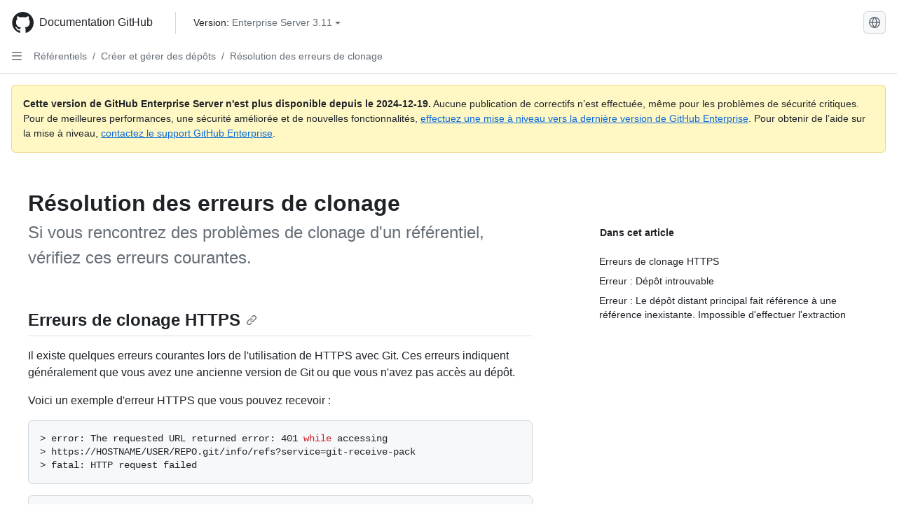

--- FILE ---
content_type: text/html; charset=utf-8
request_url: https://docs.github.com/fr/enterprise-server@3.11/repositories/creating-and-managing-repositories/troubleshooting-cloning-errors
body_size: 26332
content:
<!DOCTYPE html><html data-color-mode="auto" data-light-theme="light" data-dark-theme="dark" lang="fr"><head><meta charset="utf-8" data-next-head=""><meta name="viewport" content="width=device-width, initial-scale=1" data-next-head=""><link rel="icon" type="image/png" href="https://github.github.com/docs-ghes-3.11/assets/cb-345/images/site/favicon.png" data-next-head=""><meta name="google-site-verification" content="c1kuD-K2HIVF635lypcsWPoD4kilo5-jA_wBFyT4uMY" data-next-head=""><title data-next-head="">Résolution des erreurs de clonage - GitHub Enterprise Server 3.11 Docs</title><meta name="description" content="Si vous rencontrez des problèmes de clonage d'un référentiel, vérifiez ces erreurs courantes." data-next-head=""><link rel="alternate" hreflang="en" href="https://docs.github.com/en/enterprise-server@3.11/repositories/creating-and-managing-repositories/troubleshooting-cloning-errors" data-next-head=""><link rel="alternate" hreflang="zh-Hans" href="https://docs.github.com/zh/enterprise-server@3.11/repositories/creating-and-managing-repositories/troubleshooting-cloning-errors" data-next-head=""><link rel="alternate" hreflang="es" href="https://docs.github.com/es/enterprise-server@3.11/repositories/creating-and-managing-repositories/troubleshooting-cloning-errors" data-next-head=""><link rel="alternate" hreflang="pt" href="https://docs.github.com/pt/enterprise-server@3.11/repositories/creating-and-managing-repositories/troubleshooting-cloning-errors" data-next-head=""><link rel="alternate" hreflang="ru" href="https://docs.github.com/ru/enterprise-server@3.11/repositories/creating-and-managing-repositories/troubleshooting-cloning-errors" data-next-head=""><link rel="alternate" hreflang="ja" href="https://docs.github.com/ja/enterprise-server@3.11/repositories/creating-and-managing-repositories/troubleshooting-cloning-errors" data-next-head=""><link rel="alternate" hreflang="de" href="https://docs.github.com/de/enterprise-server@3.11/repositories/creating-and-managing-repositories/troubleshooting-cloning-errors" data-next-head=""><link rel="alternate" hreflang="ko" href="https://docs.github.com/ko/enterprise-server@3.11/repositories/creating-and-managing-repositories/troubleshooting-cloning-errors" data-next-head=""><meta name="keywords" content="Repositories" data-next-head=""><meta name="path-language" content="fr" data-next-head=""><meta name="path-version" content="enterprise-server@3.11" data-next-head=""><meta name="path-product" content="repositories" data-next-head=""><meta name="path-article" content="repositories/creating-and-managing-repositories/troubleshooting-cloning-errors" data-next-head=""><meta name="page-document-type" content="article" data-next-head=""><meta name="status" content="200" data-next-head=""><meta property="og:site_name" content="GitHub Docs" data-next-head=""><meta property="og:title" content="Résolution des erreurs de clonage - GitHub Enterprise Server 3.11 Docs" data-next-head=""><meta property="og:type" content="article" data-next-head=""><meta property="og:url" content="http://localhost/fr/enterprise-server@3.11/repositories/creating-and-managing-repositories/troubleshooting-cloning-errors" data-next-head=""><meta property="og:image" content="https://github.githubassets.com/images/modules/open_graph/github-logo.png" data-next-head=""><link rel="preload" href="https://github.github.com/docs-ghes-3.11/_next/static/css/befc662d3a7d0204.css" as="style"><link rel="stylesheet" href="https://github.github.com/docs-ghes-3.11/_next/static/css/befc662d3a7d0204.css" data-n-g=""><link rel="preload" href="https://github.github.com/docs-ghes-3.11/_next/static/css/66757a3783028467.css" as="style"><link rel="stylesheet" href="https://github.github.com/docs-ghes-3.11/_next/static/css/66757a3783028467.css" data-n-p=""><noscript data-n-css=""></noscript><script defer="" nomodule="" src="https://github.github.com/docs-ghes-3.11/_next/static/chunks/polyfills-42372ed130431b0a.js"></script><script src="https://github.github.com/docs-ghes-3.11/_next/static/chunks/webpack-896f5e3c84ac2a87.js" defer=""></script><script src="https://github.github.com/docs-ghes-3.11/_next/static/chunks/framework-19baaf6675f9027b.js" defer=""></script><script src="https://github.github.com/docs-ghes-3.11/_next/static/chunks/main-a2c1e924d9046c3c.js" defer=""></script><script src="https://github.github.com/docs-ghes-3.11/_next/static/chunks/pages/_app-2a63c2513f4f72d0.js" defer=""></script><script src="https://github.github.com/docs-ghes-3.11/_next/static/chunks/727f57db-0c1598b65f87ef51.js" defer=""></script><script src="https://github.github.com/docs-ghes-3.11/_next/static/chunks/4197-10db3e81f24542eb.js" defer=""></script><script src="https://github.github.com/docs-ghes-3.11/_next/static/chunks/7058-bc76b6e6dc360a14.js" defer=""></script><script src="https://github.github.com/docs-ghes-3.11/_next/static/chunks/690-9f438af70d12addb.js" defer=""></script><script src="https://github.github.com/docs-ghes-3.11/_next/static/chunks/6380-eead9c9f5a580ecb.js" defer=""></script><script src="https://github.github.com/docs-ghes-3.11/_next/static/chunks/824-043951f7def55226.js" defer=""></script><script src="https://github.github.com/docs-ghes-3.11/_next/static/chunks/7685-c52c49b6ade1eeb0.js" defer=""></script><script src="https://github.github.com/docs-ghes-3.11/_next/static/chunks/pages/%5BversionId%5D/%5BproductId%5D/%5B...restPage%5D-132d9974d06cf4fc.js" defer=""></script><style data-styled="" data-styled-version="5.3.5">.cEhRXB{-webkit-box-pack:center;-webkit-justify-content:center;-ms-flex-pack:center;justify-content:center;}/*!sc*/
.dmdEgz{display:-webkit-box;display:-webkit-flex;display:-ms-flexbox;display:flex;pointer-events:none;}/*!sc*/
.Ywlla{list-style:none;}/*!sc*/
.hROlum{display:-webkit-box;display:-webkit-flex;display:-ms-flexbox;display:flex;-webkit-flex-direction:column;-ms-flex-direction:column;flex-direction:column;-webkit-box-flex:1;-webkit-flex-grow:1;-ms-flex-positive:1;flex-grow:1;min-width:0;}/*!sc*/
.cUxMoC{display:-webkit-box;display:-webkit-flex;display:-ms-flexbox;display:flex;-webkit-box-flex:1;-webkit-flex-grow:1;-ms-flex-positive:1;flex-grow:1;}/*!sc*/
.bmseMA{-webkit-box-flex:1;-webkit-flex-grow:1;-ms-flex-positive:1;flex-grow:1;font-weight:400;word-break:break-word;}/*!sc*/
.lmYNOb{height:20px;-webkit-flex-shrink:0;-ms-flex-negative:0;flex-shrink:0;color:var(--fgColor-muted,var(--color-fg-muted,#656d76));margin-left:8px;font-weight:initial;}/*!sc*/
[data-variant="danger"]:hover .Box-sc-g0xbh4-0,[data-variant="danger"]:active .lmYNOb{color:var(--fgColor-default,var(--color-fg-default,#1F2328));}/*!sc*/
.enEvIH{padding:0;margin:0;display:block;}/*!sc*/
.enEvIH *{font-size:14px;}/*!sc*/
.ivpQTm{-webkit-box-flex:1;-webkit-flex-grow:1;-ms-flex-positive:1;flex-grow:1;font-weight:600;word-break:break-word;}/*!sc*/
.gMkIpo{padding:0;margin:0;display:none;}/*!sc*/
.gMkIpo *{font-size:14px;}/*!sc*/
.eQiQea{grid-area:topper;}/*!sc*/
.ijSsTo{grid-area:intro;}/*!sc*/
.giVcWX{-webkit-align-self:flex-start;-ms-flex-item-align:start;align-self:flex-start;grid-area:sidebar;}/*!sc*/
.kohLxz{grid-area:content;}/*!sc*/
data-styled.g3[id="Box-sc-g0xbh4-0"]{content:"cEhRXB,dmdEgz,Ywlla,hROlum,cUxMoC,bmseMA,lmYNOb,enEvIH,ivpQTm,gMkIpo,eQiQea,ijSsTo,giVcWX,kohLxz,"}/*!sc*/
.hXCKEr{border-radius:6px;border:1px solid;border-color:transparent;font-family:inherit;font-weight:500;font-size:14px;cursor:pointer;-webkit-appearance:none;-moz-appearance:none;appearance:none;-webkit-user-select:none;-moz-user-select:none;-ms-user-select:none;user-select:none;-webkit-text-decoration:none;text-decoration:none;text-align:center;display:-webkit-box;display:-webkit-flex;display:-ms-flexbox;display:flex;-webkit-align-items:center;-webkit-box-align:center;-ms-flex-align:center;align-items:center;-webkit-box-pack:justify;-webkit-justify-content:space-between;-ms-flex-pack:justify;justify-content:space-between;height:32px;padding:0 12px;gap:8px;min-width:-webkit-max-content;min-width:-moz-max-content;min-width:max-content;-webkit-transition:80ms cubic-bezier(0.65,0,0.35,1);transition:80ms cubic-bezier(0.65,0,0.35,1);-webkit-transition-property:color,fill,background-color,border-color;transition-property:color,fill,background-color,border-color;color:var(--button-default-fgColor-rest,var(--color-btn-text,#24292f));background-color:transparent;box-shadow:none;}/*!sc*/
.hXCKEr:focus:not(:disabled){box-shadow:none;outline:2px solid var(--fgColor-accent,var(--color-accent-fg,#0969da));outline-offset:-2px;}/*!sc*/
.hXCKEr:focus:not(:disabled):not(:focus-visible){outline:solid 1px transparent;}/*!sc*/
.hXCKEr:focus-visible:not(:disabled){box-shadow:none;outline:2px solid var(--fgColor-accent,var(--color-accent-fg,#0969da));outline-offset:-2px;}/*!sc*/
.hXCKEr[href]{display:-webkit-inline-box;display:-webkit-inline-flex;display:-ms-inline-flexbox;display:inline-flex;}/*!sc*/
.hXCKEr[href]:hover{-webkit-text-decoration:none;text-decoration:none;}/*!sc*/
.hXCKEr:hover{-webkit-transition-duration:80ms;transition-duration:80ms;}/*!sc*/
.hXCKEr:active{-webkit-transition:none;transition:none;}/*!sc*/
.hXCKEr[data-inactive]{cursor:auto;}/*!sc*/
.hXCKEr:disabled{cursor:not-allowed;box-shadow:none;color:var(--fgColor-disabled,var(--color-primer-fg-disabled,#8c959f));}/*!sc*/
.hXCKEr:disabled [data-component=ButtonCounter],.hXCKEr:disabled [data-component="leadingVisual"],.hXCKEr:disabled [data-component="trailingAction"]{color:inherit;}/*!sc*/
@media (forced-colors:active){.hXCKEr:focus{outline:solid 1px transparent;}}/*!sc*/
.hXCKEr [data-component=ButtonCounter]{font-size:12px;}/*!sc*/
.hXCKEr[data-component=IconButton]{display:inline-grid;padding:unset;place-content:center;width:32px;min-width:unset;}/*!sc*/
.hXCKEr[data-size="small"]{padding:0 8px;height:28px;gap:4px;font-size:12px;}/*!sc*/
.hXCKEr[data-size="small"] [data-component="text"]{line-height:calc(20 / 12);}/*!sc*/
.hXCKEr[data-size="small"] [data-component=ButtonCounter]{font-size:12px;}/*!sc*/
.hXCKEr[data-size="small"] [data-component="buttonContent"] > :not(:last-child){margin-right:4px;}/*!sc*/
.hXCKEr[data-size="small"][data-component=IconButton]{width:28px;padding:unset;}/*!sc*/
.hXCKEr[data-size="large"]{padding:0 16px;height:40px;gap:8px;}/*!sc*/
.hXCKEr[data-size="large"] [data-component="buttonContent"] > :not(:last-child){margin-right:8px;}/*!sc*/
.hXCKEr[data-size="large"][data-component=IconButton]{width:40px;padding:unset;}/*!sc*/
.hXCKEr[data-block="block"]{width:100%;}/*!sc*/
.hXCKEr[data-label-wrap="true"]{min-width:-webkit-fit-content;min-width:-moz-fit-content;min-width:fit-content;height:unset;min-height:var(--control-medium-size,2rem);}/*!sc*/
.hXCKEr[data-label-wrap="true"] [data-component="buttonContent"]{-webkit-flex:1 1 auto;-ms-flex:1 1 auto;flex:1 1 auto;-webkit-align-self:stretch;-ms-flex-item-align:stretch;align-self:stretch;padding-block:calc(var(--control-medium-paddingBlock,0.375rem) - 2px);}/*!sc*/
.hXCKEr[data-label-wrap="true"] [data-component="text"]{white-space:unset;word-break:break-word;}/*!sc*/
.hXCKEr[data-label-wrap="true"][data-size="small"]{height:unset;min-height:var(--control-small-size,1.75rem);}/*!sc*/
.hXCKEr[data-label-wrap="true"][data-size="small"] [data-component="buttonContent"]{padding-block:calc(var(--control-small-paddingBlock,0.25rem) - 2px);}/*!sc*/
.hXCKEr[data-label-wrap="true"][data-size="large"]{height:unset;min-height:var(--control-large-size,2.5rem);padding-inline:var(--control-large-paddingInline-spacious,1rem);}/*!sc*/
.hXCKEr[data-label-wrap="true"][data-size="large"] [data-component="buttonContent"]{padding-block:calc(var(--control-large-paddingBlock,0.625rem) - 2px);}/*!sc*/
.hXCKEr[data-inactive]:not([disabled]){background-color:var(--button-inactive-bgColor,var(--button-inactive-bgColor-rest,var(--color-btn-inactive-bg,#eaeef2)));border-color:var(--button-inactive-bgColor,var(--button-inactive-bgColor-rest,var(--color-btn-inactive-bg,#eaeef2)));color:var(--button-inactive-fgColor,var(--button-inactive-fgColor-rest,var(--color-btn-inactive-text,#57606a)));}/*!sc*/
.hXCKEr[data-inactive]:not([disabled]):focus-visible{box-shadow:none;}/*!sc*/
.hXCKEr [data-component="leadingVisual"]{grid-area:leadingVisual;color:var(--fgColor-muted,var(--color-fg-muted,#656d76));}/*!sc*/
.hXCKEr [data-component="text"]{grid-area:text;line-height:calc(20/14);white-space:nowrap;}/*!sc*/
.hXCKEr [data-component="trailingVisual"]{grid-area:trailingVisual;}/*!sc*/
.hXCKEr [data-component="trailingAction"]{margin-right:-4px;color:var(--fgColor-muted,var(--color-fg-muted,#656d76));}/*!sc*/
.hXCKEr [data-component="buttonContent"]{-webkit-flex:1 0 auto;-ms-flex:1 0 auto;flex:1 0 auto;display:grid;grid-template-areas:"leadingVisual text trailingVisual";grid-template-columns:min-content minmax(0,auto) min-content;-webkit-align-items:center;-webkit-box-align:center;-ms-flex-align:center;align-items:center;-webkit-align-content:center;-ms-flex-line-pack:center;align-content:center;}/*!sc*/
.hXCKEr [data-component="buttonContent"] > :not(:last-child){margin-right:8px;}/*!sc*/
.hXCKEr [data-component="loadingSpinner"]{grid-area:text;margin-right:0px !important;place-self:center;}/*!sc*/
.hXCKEr [data-component="loadingSpinner"] + [data-component="text"]{visibility:hidden;}/*!sc*/
.hXCKEr:hover:not([disabled]){background-color:var(--control-transparent-bgColor-hover,var(--color-action-list-item-default-hover-bg,rgba(208,215,222,0.32)));}/*!sc*/
.hXCKEr:active:not([disabled]){background-color:var(--control-transparent-bgColor-active,var(--color-action-list-item-default-active-bg,rgba(208,215,222,0.48)));}/*!sc*/
.hXCKEr[aria-expanded=true]{background-color:var(--control-transparent-bgColor-selected,var(--color-action-list-item-default-selected-bg,rgba(208,215,222,0.24)));}/*!sc*/
.hXCKEr[data-component="IconButton"][data-no-visuals]{color:var(--fgColor-muted,var(--color-fg-muted,#656d76));}/*!sc*/
.hXCKEr[data-no-visuals]{color:var(--fgColor-accent,var(--color-accent-fg,#0969da));}/*!sc*/
.hXCKEr:has([data-component="ButtonCounter"]){color:var(--button-default-fgColor-rest,var(--color-btn-text,#24292f));}/*!sc*/
.hXCKEr:disabled[data-no-visuals]{color:var(--fgColor-disabled,var(--color-primer-fg-disabled,#8c959f));}/*!sc*/
.hXCKEr:disabled[data-no-visuals] [data-component=ButtonCounter]{color:inherit;}/*!sc*/
.hXCKEr{height:auto;text-align:left;}/*!sc*/
.hXCKEr span:first-child{display:inline;}/*!sc*/
.jOdgLl{border-radius:6px;border:1px solid;border-color:var(--button-default-borderColor-rest,var(--button-default-borderColor-rest,var(--color-btn-border,rgba(31,35,40,0.15))));font-family:inherit;font-weight:500;font-size:14px;cursor:pointer;-webkit-appearance:none;-moz-appearance:none;appearance:none;-webkit-user-select:none;-moz-user-select:none;-ms-user-select:none;user-select:none;-webkit-text-decoration:none;text-decoration:none;text-align:center;display:-webkit-box;display:-webkit-flex;display:-ms-flexbox;display:flex;-webkit-align-items:center;-webkit-box-align:center;-ms-flex-align:center;align-items:center;-webkit-box-pack:justify;-webkit-justify-content:space-between;-ms-flex-pack:justify;justify-content:space-between;height:32px;padding:0 12px;gap:8px;min-width:-webkit-max-content;min-width:-moz-max-content;min-width:max-content;-webkit-transition:80ms cubic-bezier(0.65,0,0.35,1);transition:80ms cubic-bezier(0.65,0,0.35,1);-webkit-transition-property:color,fill,background-color,border-color;transition-property:color,fill,background-color,border-color;color:var(--button-default-fgColor-rest,var(--color-btn-text,#24292f));background-color:var(--button-default-bgColor-rest,var(--color-btn-bg,#f6f8fa));box-shadow:var(--button-default-shadow-resting,var(--color-btn-shadow,0 1px 0 rgba(31,35,40,0.04))),var(--button-default-shadow-inset,var(--color-btn-inset-shadow,inset 0 1px 0 rgba(255,255,255,0.25)));}/*!sc*/
.jOdgLl:focus:not(:disabled){box-shadow:none;outline:2px solid var(--fgColor-accent,var(--color-accent-fg,#0969da));outline-offset:-2px;}/*!sc*/
.jOdgLl:focus:not(:disabled):not(:focus-visible){outline:solid 1px transparent;}/*!sc*/
.jOdgLl:focus-visible:not(:disabled){box-shadow:none;outline:2px solid var(--fgColor-accent,var(--color-accent-fg,#0969da));outline-offset:-2px;}/*!sc*/
.jOdgLl[href]{display:-webkit-inline-box;display:-webkit-inline-flex;display:-ms-inline-flexbox;display:inline-flex;}/*!sc*/
.jOdgLl[href]:hover{-webkit-text-decoration:none;text-decoration:none;}/*!sc*/
.jOdgLl:hover{-webkit-transition-duration:80ms;transition-duration:80ms;}/*!sc*/
.jOdgLl:active{-webkit-transition:none;transition:none;}/*!sc*/
.jOdgLl[data-inactive]{cursor:auto;}/*!sc*/
.jOdgLl:disabled{cursor:not-allowed;box-shadow:none;color:var(--fgColor-disabled,var(--color-primer-fg-disabled,#8c959f));border-color:var(--button-default-borderColor-disabled,var(--button-default-borderColor-rest,var(--color-btn-border,rgba(31,35,40,0.15))));background-color:var(--button-default-bgColor-disabled,var(--control-bgColor-disabled,var(--color-input-disabled-bg,rgba(175,184,193,0.2))));}/*!sc*/
.jOdgLl:disabled [data-component=ButtonCounter]{color:inherit;}/*!sc*/
@media (forced-colors:active){.jOdgLl:focus{outline:solid 1px transparent;}}/*!sc*/
.jOdgLl [data-component=ButtonCounter]{font-size:12px;background-color:var(--buttonCounter-default-bgColor-rest,var(--color-btn-counter-bg,rgba(31,35,40,0.08)));}/*!sc*/
.jOdgLl[data-component=IconButton]{display:inline-grid;padding:unset;place-content:center;width:32px;min-width:unset;}/*!sc*/
.jOdgLl[data-size="small"]{padding:0 8px;height:28px;gap:4px;font-size:12px;}/*!sc*/
.jOdgLl[data-size="small"] [data-component="text"]{line-height:calc(20 / 12);}/*!sc*/
.jOdgLl[data-size="small"] [data-component=ButtonCounter]{font-size:12px;}/*!sc*/
.jOdgLl[data-size="small"] [data-component="buttonContent"] > :not(:last-child){margin-right:4px;}/*!sc*/
.jOdgLl[data-size="small"][data-component=IconButton]{width:28px;padding:unset;}/*!sc*/
.jOdgLl[data-size="large"]{padding:0 16px;height:40px;gap:8px;}/*!sc*/
.jOdgLl[data-size="large"] [data-component="buttonContent"] > :not(:last-child){margin-right:8px;}/*!sc*/
.jOdgLl[data-size="large"][data-component=IconButton]{width:40px;padding:unset;}/*!sc*/
.jOdgLl[data-block="block"]{width:100%;}/*!sc*/
.jOdgLl[data-label-wrap="true"]{min-width:-webkit-fit-content;min-width:-moz-fit-content;min-width:fit-content;height:unset;min-height:var(--control-medium-size,2rem);}/*!sc*/
.jOdgLl[data-label-wrap="true"] [data-component="buttonContent"]{-webkit-flex:1 1 auto;-ms-flex:1 1 auto;flex:1 1 auto;-webkit-align-self:stretch;-ms-flex-item-align:stretch;align-self:stretch;padding-block:calc(var(--control-medium-paddingBlock,0.375rem) - 2px);}/*!sc*/
.jOdgLl[data-label-wrap="true"] [data-component="text"]{white-space:unset;word-break:break-word;}/*!sc*/
.jOdgLl[data-label-wrap="true"][data-size="small"]{height:unset;min-height:var(--control-small-size,1.75rem);}/*!sc*/
.jOdgLl[data-label-wrap="true"][data-size="small"] [data-component="buttonContent"]{padding-block:calc(var(--control-small-paddingBlock,0.25rem) - 2px);}/*!sc*/
.jOdgLl[data-label-wrap="true"][data-size="large"]{height:unset;min-height:var(--control-large-size,2.5rem);padding-inline:var(--control-large-paddingInline-spacious,1rem);}/*!sc*/
.jOdgLl[data-label-wrap="true"][data-size="large"] [data-component="buttonContent"]{padding-block:calc(var(--control-large-paddingBlock,0.625rem) - 2px);}/*!sc*/
.jOdgLl[data-inactive]:not([disabled]){background-color:var(--button-inactive-bgColor,var(--button-inactive-bgColor-rest,var(--color-btn-inactive-bg,#eaeef2)));border-color:var(--button-inactive-bgColor,var(--button-inactive-bgColor-rest,var(--color-btn-inactive-bg,#eaeef2)));color:var(--button-inactive-fgColor,var(--button-inactive-fgColor-rest,var(--color-btn-inactive-text,#57606a)));}/*!sc*/
.jOdgLl[data-inactive]:not([disabled]):focus-visible{box-shadow:none;}/*!sc*/
.jOdgLl [data-component="leadingVisual"]{grid-area:leadingVisual;}/*!sc*/
.jOdgLl [data-component="text"]{grid-area:text;line-height:calc(20/14);white-space:nowrap;}/*!sc*/
.jOdgLl [data-component="trailingVisual"]{grid-area:trailingVisual;}/*!sc*/
.jOdgLl [data-component="trailingAction"]{margin-right:-4px;}/*!sc*/
.jOdgLl [data-component="buttonContent"]{-webkit-flex:1 0 auto;-ms-flex:1 0 auto;flex:1 0 auto;display:grid;grid-template-areas:"leadingVisual text trailingVisual";grid-template-columns:min-content minmax(0,auto) min-content;-webkit-align-items:center;-webkit-box-align:center;-ms-flex-align:center;align-items:center;-webkit-align-content:center;-ms-flex-line-pack:center;align-content:center;}/*!sc*/
.jOdgLl [data-component="buttonContent"] > :not(:last-child){margin-right:8px;}/*!sc*/
.jOdgLl [data-component="loadingSpinner"]{grid-area:text;margin-right:0px !important;place-self:center;}/*!sc*/
.jOdgLl [data-component="loadingSpinner"] + [data-component="text"]{visibility:hidden;}/*!sc*/
.jOdgLl:hover:not([disabled]):not([data-inactive]){background-color:var(--button-default-bgColor-hover,var(--color-btn-hover-bg,#f3f4f6));border-color:var(--button-default-borderColor-hover,var(--button-default-borderColor-hover,var(--color-btn-hover-border,rgba(31,35,40,0.15))));}/*!sc*/
.jOdgLl:active:not([disabled]):not([data-inactive]){background-color:var(--button-default-bgColor-active,var(--color-btn-active-bg,hsla(220,14%,93%,1)));border-color:var(--button-default-borderColor-active,var(--button-default-borderColor-active,var(--color-btn-active-border,rgba(31,35,40,0.15))));}/*!sc*/
.jOdgLl[aria-expanded=true]{background-color:var(--button-default-bgColor-active,var(--color-btn-active-bg,hsla(220,14%,93%,1)));border-color:var(--button-default-borderColor-active,var(--button-default-borderColor-active,var(--color-btn-active-border,rgba(31,35,40,0.15))));}/*!sc*/
.jOdgLl [data-component="leadingVisual"],.jOdgLl [data-component="trailingVisual"],.jOdgLl [data-component="trailingAction"]{color:var(--button-color,var(--fgColor-muted,var(--color-fg-muted,#656d76)));}/*!sc*/
.jOdgLl[data-component="IconButton"][data-no-visuals]{color:var(--fgColor-muted,var(--color-fg-muted,#656d76));}/*!sc*/
.jOdgLl[data-no-visuals]{border-top-left-radius:unset;border-bottom-left-radius:unset;}/*!sc*/
.hmWbvh{border-radius:6px;border:1px solid;border-color:var(--button-default-borderColor-rest,var(--button-default-borderColor-rest,var(--color-btn-border,rgba(31,35,40,0.15))));font-family:inherit;font-weight:500;font-size:14px;cursor:pointer;-webkit-appearance:none;-moz-appearance:none;appearance:none;-webkit-user-select:none;-moz-user-select:none;-ms-user-select:none;user-select:none;-webkit-text-decoration:none;text-decoration:none;text-align:center;display:-webkit-box;display:-webkit-flex;display:-ms-flexbox;display:flex;-webkit-align-items:center;-webkit-box-align:center;-ms-flex-align:center;align-items:center;-webkit-box-pack:justify;-webkit-justify-content:space-between;-ms-flex-pack:justify;justify-content:space-between;height:32px;padding:0 12px;gap:8px;min-width:-webkit-max-content;min-width:-moz-max-content;min-width:max-content;-webkit-transition:80ms cubic-bezier(0.65,0,0.35,1);transition:80ms cubic-bezier(0.65,0,0.35,1);-webkit-transition-property:color,fill,background-color,border-color;transition-property:color,fill,background-color,border-color;color:var(--button-default-fgColor-rest,var(--color-btn-text,#24292f));background-color:var(--button-default-bgColor-rest,var(--color-btn-bg,#f6f8fa));box-shadow:var(--button-default-shadow-resting,var(--color-btn-shadow,0 1px 0 rgba(31,35,40,0.04))),var(--button-default-shadow-inset,var(--color-btn-inset-shadow,inset 0 1px 0 rgba(255,255,255,0.25)));}/*!sc*/
.hmWbvh:focus:not(:disabled){box-shadow:none;outline:2px solid var(--fgColor-accent,var(--color-accent-fg,#0969da));outline-offset:-2px;}/*!sc*/
.hmWbvh:focus:not(:disabled):not(:focus-visible){outline:solid 1px transparent;}/*!sc*/
.hmWbvh:focus-visible:not(:disabled){box-shadow:none;outline:2px solid var(--fgColor-accent,var(--color-accent-fg,#0969da));outline-offset:-2px;}/*!sc*/
.hmWbvh[href]{display:-webkit-inline-box;display:-webkit-inline-flex;display:-ms-inline-flexbox;display:inline-flex;}/*!sc*/
.hmWbvh[href]:hover{-webkit-text-decoration:none;text-decoration:none;}/*!sc*/
.hmWbvh:hover{-webkit-transition-duration:80ms;transition-duration:80ms;}/*!sc*/
.hmWbvh:active{-webkit-transition:none;transition:none;}/*!sc*/
.hmWbvh[data-inactive]{cursor:auto;}/*!sc*/
.hmWbvh:disabled{cursor:not-allowed;box-shadow:none;color:var(--fgColor-disabled,var(--color-primer-fg-disabled,#8c959f));border-color:var(--button-default-borderColor-disabled,var(--button-default-borderColor-rest,var(--color-btn-border,rgba(31,35,40,0.15))));background-color:var(--button-default-bgColor-disabled,var(--control-bgColor-disabled,var(--color-input-disabled-bg,rgba(175,184,193,0.2))));}/*!sc*/
.hmWbvh:disabled [data-component=ButtonCounter]{color:inherit;}/*!sc*/
@media (forced-colors:active){.hmWbvh:focus{outline:solid 1px transparent;}}/*!sc*/
.hmWbvh [data-component=ButtonCounter]{font-size:12px;background-color:var(--buttonCounter-default-bgColor-rest,var(--color-btn-counter-bg,rgba(31,35,40,0.08)));}/*!sc*/
.hmWbvh[data-component=IconButton]{display:inline-grid;padding:unset;place-content:center;width:32px;min-width:unset;}/*!sc*/
.hmWbvh[data-size="small"]{padding:0 8px;height:28px;gap:4px;font-size:12px;}/*!sc*/
.hmWbvh[data-size="small"] [data-component="text"]{line-height:calc(20 / 12);}/*!sc*/
.hmWbvh[data-size="small"] [data-component=ButtonCounter]{font-size:12px;}/*!sc*/
.hmWbvh[data-size="small"] [data-component="buttonContent"] > :not(:last-child){margin-right:4px;}/*!sc*/
.hmWbvh[data-size="small"][data-component=IconButton]{width:28px;padding:unset;}/*!sc*/
.hmWbvh[data-size="large"]{padding:0 16px;height:40px;gap:8px;}/*!sc*/
.hmWbvh[data-size="large"] [data-component="buttonContent"] > :not(:last-child){margin-right:8px;}/*!sc*/
.hmWbvh[data-size="large"][data-component=IconButton]{width:40px;padding:unset;}/*!sc*/
.hmWbvh[data-block="block"]{width:100%;}/*!sc*/
.hmWbvh[data-label-wrap="true"]{min-width:-webkit-fit-content;min-width:-moz-fit-content;min-width:fit-content;height:unset;min-height:var(--control-medium-size,2rem);}/*!sc*/
.hmWbvh[data-label-wrap="true"] [data-component="buttonContent"]{-webkit-flex:1 1 auto;-ms-flex:1 1 auto;flex:1 1 auto;-webkit-align-self:stretch;-ms-flex-item-align:stretch;align-self:stretch;padding-block:calc(var(--control-medium-paddingBlock,0.375rem) - 2px);}/*!sc*/
.hmWbvh[data-label-wrap="true"] [data-component="text"]{white-space:unset;word-break:break-word;}/*!sc*/
.hmWbvh[data-label-wrap="true"][data-size="small"]{height:unset;min-height:var(--control-small-size,1.75rem);}/*!sc*/
.hmWbvh[data-label-wrap="true"][data-size="small"] [data-component="buttonContent"]{padding-block:calc(var(--control-small-paddingBlock,0.25rem) - 2px);}/*!sc*/
.hmWbvh[data-label-wrap="true"][data-size="large"]{height:unset;min-height:var(--control-large-size,2.5rem);padding-inline:var(--control-large-paddingInline-spacious,1rem);}/*!sc*/
.hmWbvh[data-label-wrap="true"][data-size="large"] [data-component="buttonContent"]{padding-block:calc(var(--control-large-paddingBlock,0.625rem) - 2px);}/*!sc*/
.hmWbvh[data-inactive]:not([disabled]){background-color:var(--button-inactive-bgColor,var(--button-inactive-bgColor-rest,var(--color-btn-inactive-bg,#eaeef2)));border-color:var(--button-inactive-bgColor,var(--button-inactive-bgColor-rest,var(--color-btn-inactive-bg,#eaeef2)));color:var(--button-inactive-fgColor,var(--button-inactive-fgColor-rest,var(--color-btn-inactive-text,#57606a)));}/*!sc*/
.hmWbvh[data-inactive]:not([disabled]):focus-visible{box-shadow:none;}/*!sc*/
.hmWbvh [data-component="leadingVisual"]{grid-area:leadingVisual;}/*!sc*/
.hmWbvh [data-component="text"]{grid-area:text;line-height:calc(20/14);white-space:nowrap;}/*!sc*/
.hmWbvh [data-component="trailingVisual"]{grid-area:trailingVisual;}/*!sc*/
.hmWbvh [data-component="trailingAction"]{margin-right:-4px;}/*!sc*/
.hmWbvh [data-component="buttonContent"]{-webkit-flex:1 0 auto;-ms-flex:1 0 auto;flex:1 0 auto;display:grid;grid-template-areas:"leadingVisual text trailingVisual";grid-template-columns:min-content minmax(0,auto) min-content;-webkit-align-items:center;-webkit-box-align:center;-ms-flex-align:center;align-items:center;-webkit-align-content:center;-ms-flex-line-pack:center;align-content:center;}/*!sc*/
.hmWbvh [data-component="buttonContent"] > :not(:last-child){margin-right:8px;}/*!sc*/
.hmWbvh [data-component="loadingSpinner"]{grid-area:text;margin-right:0px !important;place-self:center;}/*!sc*/
.hmWbvh [data-component="loadingSpinner"] + [data-component="text"]{visibility:hidden;}/*!sc*/
.hmWbvh:hover:not([disabled]):not([data-inactive]){background-color:var(--button-default-bgColor-hover,var(--color-btn-hover-bg,#f3f4f6));border-color:var(--button-default-borderColor-hover,var(--button-default-borderColor-hover,var(--color-btn-hover-border,rgba(31,35,40,0.15))));}/*!sc*/
.hmWbvh:active:not([disabled]):not([data-inactive]){background-color:var(--button-default-bgColor-active,var(--color-btn-active-bg,hsla(220,14%,93%,1)));border-color:var(--button-default-borderColor-active,var(--button-default-borderColor-active,var(--color-btn-active-border,rgba(31,35,40,0.15))));}/*!sc*/
.hmWbvh[aria-expanded=true]{background-color:var(--button-default-bgColor-active,var(--color-btn-active-bg,hsla(220,14%,93%,1)));border-color:var(--button-default-borderColor-active,var(--button-default-borderColor-active,var(--color-btn-active-border,rgba(31,35,40,0.15))));}/*!sc*/
.hmWbvh [data-component="leadingVisual"],.hmWbvh [data-component="trailingVisual"],.hmWbvh [data-component="trailingAction"]{color:var(--button-color,var(--fgColor-muted,var(--color-fg-muted,#656d76)));}/*!sc*/
.hmWbvh[data-component="IconButton"][data-no-visuals]{color:var(--fgColor-muted,var(--color-fg-muted,#656d76));}/*!sc*/
.lkeyoI{border-radius:6px;border:1px solid;border-color:var(--button-default-borderColor-rest,var(--button-default-borderColor-rest,var(--color-btn-border,rgba(31,35,40,0.15))));font-family:inherit;font-weight:500;font-size:14px;cursor:pointer;-webkit-appearance:none;-moz-appearance:none;appearance:none;-webkit-user-select:none;-moz-user-select:none;-ms-user-select:none;user-select:none;-webkit-text-decoration:none;text-decoration:none;text-align:center;display:-webkit-box;display:-webkit-flex;display:-ms-flexbox;display:flex;-webkit-align-items:center;-webkit-box-align:center;-ms-flex-align:center;align-items:center;-webkit-box-pack:justify;-webkit-justify-content:space-between;-ms-flex-pack:justify;justify-content:space-between;height:32px;padding:0 12px;gap:8px;min-width:-webkit-max-content;min-width:-moz-max-content;min-width:max-content;-webkit-transition:80ms cubic-bezier(0.65,0,0.35,1);transition:80ms cubic-bezier(0.65,0,0.35,1);-webkit-transition-property:color,fill,background-color,border-color;transition-property:color,fill,background-color,border-color;color:var(--button-default-fgColor-rest,var(--color-btn-text,#24292f));background-color:var(--button-default-bgColor-rest,var(--color-btn-bg,#f6f8fa));box-shadow:var(--button-default-shadow-resting,var(--color-btn-shadow,0 1px 0 rgba(31,35,40,0.04))),var(--button-default-shadow-inset,var(--color-btn-inset-shadow,inset 0 1px 0 rgba(255,255,255,0.25)));}/*!sc*/
.lkeyoI:focus:not(:disabled){box-shadow:none;outline:2px solid var(--fgColor-accent,var(--color-accent-fg,#0969da));outline-offset:-2px;}/*!sc*/
.lkeyoI:focus:not(:disabled):not(:focus-visible){outline:solid 1px transparent;}/*!sc*/
.lkeyoI:focus-visible:not(:disabled){box-shadow:none;outline:2px solid var(--fgColor-accent,var(--color-accent-fg,#0969da));outline-offset:-2px;}/*!sc*/
.lkeyoI[href]{display:-webkit-inline-box;display:-webkit-inline-flex;display:-ms-inline-flexbox;display:inline-flex;}/*!sc*/
.lkeyoI[href]:hover{-webkit-text-decoration:none;text-decoration:none;}/*!sc*/
.lkeyoI:hover{-webkit-transition-duration:80ms;transition-duration:80ms;}/*!sc*/
.lkeyoI:active{-webkit-transition:none;transition:none;}/*!sc*/
.lkeyoI[data-inactive]{cursor:auto;}/*!sc*/
.lkeyoI:disabled{cursor:not-allowed;box-shadow:none;color:var(--fgColor-disabled,var(--color-primer-fg-disabled,#8c959f));border-color:var(--button-default-borderColor-disabled,var(--button-default-borderColor-rest,var(--color-btn-border,rgba(31,35,40,0.15))));background-color:var(--button-default-bgColor-disabled,var(--control-bgColor-disabled,var(--color-input-disabled-bg,rgba(175,184,193,0.2))));}/*!sc*/
.lkeyoI:disabled [data-component=ButtonCounter]{color:inherit;}/*!sc*/
@media (forced-colors:active){.lkeyoI:focus{outline:solid 1px transparent;}}/*!sc*/
.lkeyoI [data-component=ButtonCounter]{font-size:12px;background-color:var(--buttonCounter-default-bgColor-rest,var(--color-btn-counter-bg,rgba(31,35,40,0.08)));}/*!sc*/
.lkeyoI[data-component=IconButton]{display:inline-grid;padding:unset;place-content:center;width:32px;min-width:unset;}/*!sc*/
.lkeyoI[data-size="small"]{padding:0 8px;height:28px;gap:4px;font-size:12px;}/*!sc*/
.lkeyoI[data-size="small"] [data-component="text"]{line-height:calc(20 / 12);}/*!sc*/
.lkeyoI[data-size="small"] [data-component=ButtonCounter]{font-size:12px;}/*!sc*/
.lkeyoI[data-size="small"] [data-component="buttonContent"] > :not(:last-child){margin-right:4px;}/*!sc*/
.lkeyoI[data-size="small"][data-component=IconButton]{width:28px;padding:unset;}/*!sc*/
.lkeyoI[data-size="large"]{padding:0 16px;height:40px;gap:8px;}/*!sc*/
.lkeyoI[data-size="large"] [data-component="buttonContent"] > :not(:last-child){margin-right:8px;}/*!sc*/
.lkeyoI[data-size="large"][data-component=IconButton]{width:40px;padding:unset;}/*!sc*/
.lkeyoI[data-block="block"]{width:100%;}/*!sc*/
.lkeyoI[data-label-wrap="true"]{min-width:-webkit-fit-content;min-width:-moz-fit-content;min-width:fit-content;height:unset;min-height:var(--control-medium-size,2rem);}/*!sc*/
.lkeyoI[data-label-wrap="true"] [data-component="buttonContent"]{-webkit-flex:1 1 auto;-ms-flex:1 1 auto;flex:1 1 auto;-webkit-align-self:stretch;-ms-flex-item-align:stretch;align-self:stretch;padding-block:calc(var(--control-medium-paddingBlock,0.375rem) - 2px);}/*!sc*/
.lkeyoI[data-label-wrap="true"] [data-component="text"]{white-space:unset;word-break:break-word;}/*!sc*/
.lkeyoI[data-label-wrap="true"][data-size="small"]{height:unset;min-height:var(--control-small-size,1.75rem);}/*!sc*/
.lkeyoI[data-label-wrap="true"][data-size="small"] [data-component="buttonContent"]{padding-block:calc(var(--control-small-paddingBlock,0.25rem) - 2px);}/*!sc*/
.lkeyoI[data-label-wrap="true"][data-size="large"]{height:unset;min-height:var(--control-large-size,2.5rem);padding-inline:var(--control-large-paddingInline-spacious,1rem);}/*!sc*/
.lkeyoI[data-label-wrap="true"][data-size="large"] [data-component="buttonContent"]{padding-block:calc(var(--control-large-paddingBlock,0.625rem) - 2px);}/*!sc*/
.lkeyoI[data-inactive]:not([disabled]){background-color:var(--button-inactive-bgColor,var(--button-inactive-bgColor-rest,var(--color-btn-inactive-bg,#eaeef2)));border-color:var(--button-inactive-bgColor,var(--button-inactive-bgColor-rest,var(--color-btn-inactive-bg,#eaeef2)));color:var(--button-inactive-fgColor,var(--button-inactive-fgColor-rest,var(--color-btn-inactive-text,#57606a)));}/*!sc*/
.lkeyoI[data-inactive]:not([disabled]):focus-visible{box-shadow:none;}/*!sc*/
.lkeyoI [data-component="leadingVisual"]{grid-area:leadingVisual;}/*!sc*/
.lkeyoI [data-component="text"]{grid-area:text;line-height:calc(20/14);white-space:nowrap;}/*!sc*/
.lkeyoI [data-component="trailingVisual"]{grid-area:trailingVisual;}/*!sc*/
.lkeyoI [data-component="trailingAction"]{margin-right:-4px;}/*!sc*/
.lkeyoI [data-component="buttonContent"]{-webkit-flex:1 0 auto;-ms-flex:1 0 auto;flex:1 0 auto;display:grid;grid-template-areas:"leadingVisual text trailingVisual";grid-template-columns:min-content minmax(0,auto) min-content;-webkit-align-items:center;-webkit-box-align:center;-ms-flex-align:center;align-items:center;-webkit-align-content:center;-ms-flex-line-pack:center;align-content:center;}/*!sc*/
.lkeyoI [data-component="buttonContent"] > :not(:last-child){margin-right:8px;}/*!sc*/
.lkeyoI [data-component="loadingSpinner"]{grid-area:text;margin-right:0px !important;place-self:center;}/*!sc*/
.lkeyoI [data-component="loadingSpinner"] + [data-component="text"]{visibility:hidden;}/*!sc*/
.lkeyoI:hover:not([disabled]):not([data-inactive]){background-color:var(--button-default-bgColor-hover,var(--color-btn-hover-bg,#f3f4f6));border-color:var(--button-default-borderColor-hover,var(--button-default-borderColor-hover,var(--color-btn-hover-border,rgba(31,35,40,0.15))));}/*!sc*/
.lkeyoI:active:not([disabled]):not([data-inactive]){background-color:var(--button-default-bgColor-active,var(--color-btn-active-bg,hsla(220,14%,93%,1)));border-color:var(--button-default-borderColor-active,var(--button-default-borderColor-active,var(--color-btn-active-border,rgba(31,35,40,0.15))));}/*!sc*/
.lkeyoI[aria-expanded=true]{background-color:var(--button-default-bgColor-active,var(--color-btn-active-bg,hsla(220,14%,93%,1)));border-color:var(--button-default-borderColor-active,var(--button-default-borderColor-active,var(--color-btn-active-border,rgba(31,35,40,0.15))));}/*!sc*/
.lkeyoI [data-component="leadingVisual"],.lkeyoI [data-component="trailingVisual"],.lkeyoI [data-component="trailingAction"]{color:var(--button-color,var(--fgColor-muted,var(--color-fg-muted,#656d76)));}/*!sc*/
.lkeyoI[data-component="IconButton"][data-no-visuals]{color:var(--fgColor-muted,var(--color-fg-muted,#656d76));}/*!sc*/
.lkeyoI[data-no-visuals]{display:none;}/*!sc*/
.htZXvk{border-radius:6px;border:1px solid;border-color:var(--button-default-borderColor-rest,var(--button-default-borderColor-rest,var(--color-btn-border,rgba(31,35,40,0.15))));font-family:inherit;font-weight:500;font-size:14px;cursor:pointer;-webkit-appearance:none;-moz-appearance:none;appearance:none;-webkit-user-select:none;-moz-user-select:none;-ms-user-select:none;user-select:none;-webkit-text-decoration:none;text-decoration:none;text-align:center;display:-webkit-box;display:-webkit-flex;display:-ms-flexbox;display:flex;-webkit-align-items:center;-webkit-box-align:center;-ms-flex-align:center;align-items:center;-webkit-box-pack:justify;-webkit-justify-content:space-between;-ms-flex-pack:justify;justify-content:space-between;height:32px;padding:0 12px;gap:8px;min-width:-webkit-max-content;min-width:-moz-max-content;min-width:max-content;-webkit-transition:80ms cubic-bezier(0.65,0,0.35,1);transition:80ms cubic-bezier(0.65,0,0.35,1);-webkit-transition-property:color,fill,background-color,border-color;transition-property:color,fill,background-color,border-color;color:var(--button-default-fgColor-rest,var(--color-btn-text,#24292f));background-color:var(--button-default-bgColor-rest,var(--color-btn-bg,#f6f8fa));box-shadow:var(--button-default-shadow-resting,var(--color-btn-shadow,0 1px 0 rgba(31,35,40,0.04))),var(--button-default-shadow-inset,var(--color-btn-inset-shadow,inset 0 1px 0 rgba(255,255,255,0.25)));}/*!sc*/
.htZXvk:focus:not(:disabled){box-shadow:none;outline:2px solid var(--fgColor-accent,var(--color-accent-fg,#0969da));outline-offset:-2px;}/*!sc*/
.htZXvk:focus:not(:disabled):not(:focus-visible){outline:solid 1px transparent;}/*!sc*/
.htZXvk:focus-visible:not(:disabled){box-shadow:none;outline:2px solid var(--fgColor-accent,var(--color-accent-fg,#0969da));outline-offset:-2px;}/*!sc*/
.htZXvk[href]{display:-webkit-inline-box;display:-webkit-inline-flex;display:-ms-inline-flexbox;display:inline-flex;}/*!sc*/
.htZXvk[href]:hover{-webkit-text-decoration:none;text-decoration:none;}/*!sc*/
.htZXvk:hover{-webkit-transition-duration:80ms;transition-duration:80ms;}/*!sc*/
.htZXvk:active{-webkit-transition:none;transition:none;}/*!sc*/
.htZXvk[data-inactive]{cursor:auto;}/*!sc*/
.htZXvk:disabled{cursor:not-allowed;box-shadow:none;color:var(--fgColor-disabled,var(--color-primer-fg-disabled,#8c959f));border-color:var(--button-default-borderColor-disabled,var(--button-default-borderColor-rest,var(--color-btn-border,rgba(31,35,40,0.15))));background-color:var(--button-default-bgColor-disabled,var(--control-bgColor-disabled,var(--color-input-disabled-bg,rgba(175,184,193,0.2))));}/*!sc*/
.htZXvk:disabled [data-component=ButtonCounter]{color:inherit;}/*!sc*/
@media (forced-colors:active){.htZXvk:focus{outline:solid 1px transparent;}}/*!sc*/
.htZXvk [data-component=ButtonCounter]{font-size:12px;background-color:var(--buttonCounter-default-bgColor-rest,var(--color-btn-counter-bg,rgba(31,35,40,0.08)));}/*!sc*/
.htZXvk[data-component=IconButton]{display:inline-grid;padding:unset;place-content:center;width:32px;min-width:unset;}/*!sc*/
.htZXvk[data-size="small"]{padding:0 8px;height:28px;gap:4px;font-size:12px;}/*!sc*/
.htZXvk[data-size="small"] [data-component="text"]{line-height:calc(20 / 12);}/*!sc*/
.htZXvk[data-size="small"] [data-component=ButtonCounter]{font-size:12px;}/*!sc*/
.htZXvk[data-size="small"] [data-component="buttonContent"] > :not(:last-child){margin-right:4px;}/*!sc*/
.htZXvk[data-size="small"][data-component=IconButton]{width:28px;padding:unset;}/*!sc*/
.htZXvk[data-size="large"]{padding:0 16px;height:40px;gap:8px;}/*!sc*/
.htZXvk[data-size="large"] [data-component="buttonContent"] > :not(:last-child){margin-right:8px;}/*!sc*/
.htZXvk[data-size="large"][data-component=IconButton]{width:40px;padding:unset;}/*!sc*/
.htZXvk[data-block="block"]{width:100%;}/*!sc*/
.htZXvk[data-label-wrap="true"]{min-width:-webkit-fit-content;min-width:-moz-fit-content;min-width:fit-content;height:unset;min-height:var(--control-medium-size,2rem);}/*!sc*/
.htZXvk[data-label-wrap="true"] [data-component="buttonContent"]{-webkit-flex:1 1 auto;-ms-flex:1 1 auto;flex:1 1 auto;-webkit-align-self:stretch;-ms-flex-item-align:stretch;align-self:stretch;padding-block:calc(var(--control-medium-paddingBlock,0.375rem) - 2px);}/*!sc*/
.htZXvk[data-label-wrap="true"] [data-component="text"]{white-space:unset;word-break:break-word;}/*!sc*/
.htZXvk[data-label-wrap="true"][data-size="small"]{height:unset;min-height:var(--control-small-size,1.75rem);}/*!sc*/
.htZXvk[data-label-wrap="true"][data-size="small"] [data-component="buttonContent"]{padding-block:calc(var(--control-small-paddingBlock,0.25rem) - 2px);}/*!sc*/
.htZXvk[data-label-wrap="true"][data-size="large"]{height:unset;min-height:var(--control-large-size,2.5rem);padding-inline:var(--control-large-paddingInline-spacious,1rem);}/*!sc*/
.htZXvk[data-label-wrap="true"][data-size="large"] [data-component="buttonContent"]{padding-block:calc(var(--control-large-paddingBlock,0.625rem) - 2px);}/*!sc*/
.htZXvk[data-inactive]:not([disabled]){background-color:var(--button-inactive-bgColor,var(--button-inactive-bgColor-rest,var(--color-btn-inactive-bg,#eaeef2)));border-color:var(--button-inactive-bgColor,var(--button-inactive-bgColor-rest,var(--color-btn-inactive-bg,#eaeef2)));color:var(--button-inactive-fgColor,var(--button-inactive-fgColor-rest,var(--color-btn-inactive-text,#57606a)));}/*!sc*/
.htZXvk[data-inactive]:not([disabled]):focus-visible{box-shadow:none;}/*!sc*/
.htZXvk [data-component="leadingVisual"]{grid-area:leadingVisual;}/*!sc*/
.htZXvk [data-component="text"]{grid-area:text;line-height:calc(20/14);white-space:nowrap;}/*!sc*/
.htZXvk [data-component="trailingVisual"]{grid-area:trailingVisual;}/*!sc*/
.htZXvk [data-component="trailingAction"]{margin-right:-4px;}/*!sc*/
.htZXvk [data-component="buttonContent"]{-webkit-flex:1 0 auto;-ms-flex:1 0 auto;flex:1 0 auto;display:grid;grid-template-areas:"leadingVisual text trailingVisual";grid-template-columns:min-content minmax(0,auto) min-content;-webkit-align-items:center;-webkit-box-align:center;-ms-flex-align:center;align-items:center;-webkit-align-content:center;-ms-flex-line-pack:center;align-content:center;}/*!sc*/
.htZXvk [data-component="buttonContent"] > :not(:last-child){margin-right:8px;}/*!sc*/
.htZXvk [data-component="loadingSpinner"]{grid-area:text;margin-right:0px !important;place-self:center;}/*!sc*/
.htZXvk [data-component="loadingSpinner"] + [data-component="text"]{visibility:hidden;}/*!sc*/
.htZXvk:hover:not([disabled]):not([data-inactive]){background-color:var(--button-default-bgColor-hover,var(--color-btn-hover-bg,#f3f4f6));border-color:var(--button-default-borderColor-hover,var(--button-default-borderColor-hover,var(--color-btn-hover-border,rgba(31,35,40,0.15))));}/*!sc*/
.htZXvk:active:not([disabled]):not([data-inactive]){background-color:var(--button-default-bgColor-active,var(--color-btn-active-bg,hsla(220,14%,93%,1)));border-color:var(--button-default-borderColor-active,var(--button-default-borderColor-active,var(--color-btn-active-border,rgba(31,35,40,0.15))));}/*!sc*/
.htZXvk[aria-expanded=true]{background-color:var(--button-default-bgColor-active,var(--color-btn-active-bg,hsla(220,14%,93%,1)));border-color:var(--button-default-borderColor-active,var(--button-default-borderColor-active,var(--color-btn-active-border,rgba(31,35,40,0.15))));}/*!sc*/
.htZXvk [data-component="leadingVisual"],.htZXvk [data-component="trailingVisual"],.htZXvk [data-component="trailingAction"]{color:var(--button-color,var(--fgColor-muted,var(--color-fg-muted,#656d76)));}/*!sc*/
.htZXvk[data-component="IconButton"][data-no-visuals]{color:var(--fgColor-muted,var(--color-fg-muted,#656d76));}/*!sc*/
.htZXvk[data-no-visuals]{margin-left:16px;}/*!sc*/
@media (min-width:768px){.htZXvk[data-no-visuals]{margin-left:0;}}/*!sc*/
@media (min-width:1012px){.htZXvk[data-no-visuals]{display:none;}}/*!sc*/
.jCopKa{border-radius:6px;border:1px solid;border-color:transparent;font-family:inherit;font-weight:500;font-size:14px;cursor:pointer;-webkit-appearance:none;-moz-appearance:none;appearance:none;-webkit-user-select:none;-moz-user-select:none;-ms-user-select:none;user-select:none;-webkit-text-decoration:none;text-decoration:none;text-align:center;display:-webkit-box;display:-webkit-flex;display:-ms-flexbox;display:flex;-webkit-align-items:center;-webkit-box-align:center;-ms-flex-align:center;align-items:center;-webkit-box-pack:justify;-webkit-justify-content:space-between;-ms-flex-pack:justify;justify-content:space-between;height:32px;padding:0 12px;gap:8px;min-width:-webkit-max-content;min-width:-moz-max-content;min-width:max-content;-webkit-transition:80ms cubic-bezier(0.65,0,0.35,1);transition:80ms cubic-bezier(0.65,0,0.35,1);-webkit-transition-property:color,fill,background-color,border-color;transition-property:color,fill,background-color,border-color;color:var(--button-default-fgColor-rest,var(--color-btn-text,#24292f));background-color:transparent;box-shadow:none;}/*!sc*/
.jCopKa:focus:not(:disabled){box-shadow:none;outline:2px solid var(--fgColor-accent,var(--color-accent-fg,#0969da));outline-offset:-2px;}/*!sc*/
.jCopKa:focus:not(:disabled):not(:focus-visible){outline:solid 1px transparent;}/*!sc*/
.jCopKa:focus-visible:not(:disabled){box-shadow:none;outline:2px solid var(--fgColor-accent,var(--color-accent-fg,#0969da));outline-offset:-2px;}/*!sc*/
.jCopKa[href]{display:-webkit-inline-box;display:-webkit-inline-flex;display:-ms-inline-flexbox;display:inline-flex;}/*!sc*/
.jCopKa[href]:hover{-webkit-text-decoration:none;text-decoration:none;}/*!sc*/
.jCopKa:hover{-webkit-transition-duration:80ms;transition-duration:80ms;}/*!sc*/
.jCopKa:active{-webkit-transition:none;transition:none;}/*!sc*/
.jCopKa[data-inactive]{cursor:auto;}/*!sc*/
.jCopKa:disabled{cursor:not-allowed;box-shadow:none;color:var(--fgColor-disabled,var(--color-primer-fg-disabled,#8c959f));}/*!sc*/
.jCopKa:disabled [data-component=ButtonCounter],.jCopKa:disabled [data-component="leadingVisual"],.jCopKa:disabled [data-component="trailingAction"]{color:inherit;}/*!sc*/
@media (forced-colors:active){.jCopKa:focus{outline:solid 1px transparent;}}/*!sc*/
.jCopKa [data-component=ButtonCounter]{font-size:12px;}/*!sc*/
.jCopKa[data-component=IconButton]{display:inline-grid;padding:unset;place-content:center;width:32px;min-width:unset;}/*!sc*/
.jCopKa[data-size="small"]{padding:0 8px;height:28px;gap:4px;font-size:12px;}/*!sc*/
.jCopKa[data-size="small"] [data-component="text"]{line-height:calc(20 / 12);}/*!sc*/
.jCopKa[data-size="small"] [data-component=ButtonCounter]{font-size:12px;}/*!sc*/
.jCopKa[data-size="small"] [data-component="buttonContent"] > :not(:last-child){margin-right:4px;}/*!sc*/
.jCopKa[data-size="small"][data-component=IconButton]{width:28px;padding:unset;}/*!sc*/
.jCopKa[data-size="large"]{padding:0 16px;height:40px;gap:8px;}/*!sc*/
.jCopKa[data-size="large"] [data-component="buttonContent"] > :not(:last-child){margin-right:8px;}/*!sc*/
.jCopKa[data-size="large"][data-component=IconButton]{width:40px;padding:unset;}/*!sc*/
.jCopKa[data-block="block"]{width:100%;}/*!sc*/
.jCopKa[data-label-wrap="true"]{min-width:-webkit-fit-content;min-width:-moz-fit-content;min-width:fit-content;height:unset;min-height:var(--control-medium-size,2rem);}/*!sc*/
.jCopKa[data-label-wrap="true"] [data-component="buttonContent"]{-webkit-flex:1 1 auto;-ms-flex:1 1 auto;flex:1 1 auto;-webkit-align-self:stretch;-ms-flex-item-align:stretch;align-self:stretch;padding-block:calc(var(--control-medium-paddingBlock,0.375rem) - 2px);}/*!sc*/
.jCopKa[data-label-wrap="true"] [data-component="text"]{white-space:unset;word-break:break-word;}/*!sc*/
.jCopKa[data-label-wrap="true"][data-size="small"]{height:unset;min-height:var(--control-small-size,1.75rem);}/*!sc*/
.jCopKa[data-label-wrap="true"][data-size="small"] [data-component="buttonContent"]{padding-block:calc(var(--control-small-paddingBlock,0.25rem) - 2px);}/*!sc*/
.jCopKa[data-label-wrap="true"][data-size="large"]{height:unset;min-height:var(--control-large-size,2.5rem);padding-inline:var(--control-large-paddingInline-spacious,1rem);}/*!sc*/
.jCopKa[data-label-wrap="true"][data-size="large"] [data-component="buttonContent"]{padding-block:calc(var(--control-large-paddingBlock,0.625rem) - 2px);}/*!sc*/
.jCopKa[data-inactive]:not([disabled]){background-color:var(--button-inactive-bgColor,var(--button-inactive-bgColor-rest,var(--color-btn-inactive-bg,#eaeef2)));border-color:var(--button-inactive-bgColor,var(--button-inactive-bgColor-rest,var(--color-btn-inactive-bg,#eaeef2)));color:var(--button-inactive-fgColor,var(--button-inactive-fgColor-rest,var(--color-btn-inactive-text,#57606a)));}/*!sc*/
.jCopKa[data-inactive]:not([disabled]):focus-visible{box-shadow:none;}/*!sc*/
.jCopKa [data-component="leadingVisual"]{grid-area:leadingVisual;color:var(--fgColor-muted,var(--color-fg-muted,#656d76));}/*!sc*/
.jCopKa [data-component="text"]{grid-area:text;line-height:calc(20/14);white-space:nowrap;}/*!sc*/
.jCopKa [data-component="trailingVisual"]{grid-area:trailingVisual;}/*!sc*/
.jCopKa [data-component="trailingAction"]{margin-right:-4px;color:var(--fgColor-muted,var(--color-fg-muted,#656d76));}/*!sc*/
.jCopKa [data-component="buttonContent"]{-webkit-flex:1 0 auto;-ms-flex:1 0 auto;flex:1 0 auto;display:grid;grid-template-areas:"leadingVisual text trailingVisual";grid-template-columns:min-content minmax(0,auto) min-content;-webkit-align-items:center;-webkit-box-align:center;-ms-flex-align:center;align-items:center;-webkit-align-content:center;-ms-flex-line-pack:center;align-content:center;}/*!sc*/
.jCopKa [data-component="buttonContent"] > :not(:last-child){margin-right:8px;}/*!sc*/
.jCopKa [data-component="loadingSpinner"]{grid-area:text;margin-right:0px !important;place-self:center;}/*!sc*/
.jCopKa [data-component="loadingSpinner"] + [data-component="text"]{visibility:hidden;}/*!sc*/
.jCopKa:hover:not([disabled]){background-color:var(--control-transparent-bgColor-hover,var(--color-action-list-item-default-hover-bg,rgba(208,215,222,0.32)));}/*!sc*/
.jCopKa:active:not([disabled]){background-color:var(--control-transparent-bgColor-active,var(--color-action-list-item-default-active-bg,rgba(208,215,222,0.48)));}/*!sc*/
.jCopKa[aria-expanded=true]{background-color:var(--control-transparent-bgColor-selected,var(--color-action-list-item-default-selected-bg,rgba(208,215,222,0.24)));}/*!sc*/
.jCopKa[data-component="IconButton"][data-no-visuals]{color:var(--fgColor-muted,var(--color-fg-muted,#656d76));}/*!sc*/
.jCopKa[data-no-visuals]{color:var(--fgColor-accent,var(--color-accent-fg,#0969da));}/*!sc*/
.jCopKa:has([data-component="ButtonCounter"]){color:var(--button-default-fgColor-rest,var(--color-btn-text,#24292f));}/*!sc*/
.jCopKa:disabled[data-no-visuals]{color:var(--fgColor-disabled,var(--color-primer-fg-disabled,#8c959f));}/*!sc*/
.jCopKa:disabled[data-no-visuals] [data-component=ButtonCounter]{color:inherit;}/*!sc*/
data-styled.g4[id="types__StyledButton-sc-ws60qy-0"]{content:"hXCKEr,jOdgLl,hmWbvh,lkeyoI,htZXvk,jCopKa,"}/*!sc*/
.eiGLpS{display:none;}/*!sc*/
.eiGLpS[popover]{position:absolute;padding:0.5em 0.75em;width:-webkit-max-content;width:-moz-max-content;width:max-content;margin:auto;-webkit-clip:auto;clip:auto;white-space:normal;font:normal normal 11px/1.5 -apple-system,BlinkMacSystemFont,"Segoe UI","Noto Sans",Helvetica,Arial,sans-serif,"Apple Color Emoji","Segoe UI Emoji";-webkit-font-smoothing:subpixel-antialiased;color:var(--fgColor-onEmphasis,var(--color-fg-on-emphasis,#ffffff));text-align:center;word-wrap:break-word;background:var(--bgColor-emphasis,var(--color-neutral-emphasis-plus,#24292f));border-radius:6px;border:0;opacity:0;max-width:250px;inset:auto;overflow:visible;}/*!sc*/
.eiGLpS[popover]:popover-open{display:block;}/*!sc*/
.eiGLpS[popover].\:popover-open{display:block;}/*!sc*/
@media (forced-colors:active){.eiGLpS{outline:1px solid transparent;}}/*!sc*/
.eiGLpS::after{position:absolute;display:block;right:0;left:0;height:var(--overlay-offset,0.25rem);content:'';}/*!sc*/
.eiGLpS[data-direction='n']::after,.eiGLpS[data-direction='ne']::after,.eiGLpS[data-direction='nw']::after{top:100%;}/*!sc*/
.eiGLpS[data-direction='s']::after,.eiGLpS[data-direction='se']::after,.eiGLpS[data-direction='sw']::after{bottom:100%;}/*!sc*/
.eiGLpS[data-direction='w']::after{position:absolute;display:block;height:100%;width:8px;content:'';bottom:0;left:100%;}/*!sc*/
.eiGLpS[data-direction='e']::after{position:absolute;display:block;height:100%;width:8px;content:'';bottom:0;right:100%;margin-left:-8px;}/*!sc*/
@-webkit-keyframes tooltip-appear{from{opacity:0;}to{opacity:1;}}/*!sc*/
@keyframes tooltip-appear{from{opacity:0;}to{opacity:1;}}/*!sc*/
.eiGLpS:popover-open,.eiGLpS:popover-open::before{-webkit-animation-name:tooltip-appear;animation-name:tooltip-appear;-webkit-animation-duration:0.1s;animation-duration:0.1s;-webkit-animation-fill-mode:forwards;animation-fill-mode:forwards;-webkit-animation-timing-function:ease-in;animation-timing-function:ease-in;-webkit-animation-delay:0s;animation-delay:0s;}/*!sc*/
.eiGLpS.\:popover-open,.eiGLpS.\:popover-open::before{-webkit-animation-name:tooltip-appear;animation-name:tooltip-appear;-webkit-animation-duration:0.1s;animation-duration:0.1s;-webkit-animation-fill-mode:forwards;animation-fill-mode:forwards;-webkit-animation-timing-function:ease-in;animation-timing-function:ease-in;-webkit-animation-delay:0s;animation-delay:0s;}/*!sc*/
data-styled.g8[id="Tooltip__StyledTooltip-sc-e45c7z-0"]{content:"eiGLpS,"}/*!sc*/
.gzcJGA{-webkit-transform:rotate(180deg);-ms-transform:rotate(180deg);transform:rotate(180deg);}/*!sc*/
.daAEFx{-webkit-transform:rotate(0deg);-ms-transform:rotate(0deg);transform:rotate(0deg);}/*!sc*/
data-styled.g11[id="Octicon-sc-9kayk9-0"]{content:"gzcJGA,daAEFx,"}/*!sc*/
.bebFBv{font-weight:600;font-size:32px;margin:0;font-size:14px;}/*!sc*/
@media (min-width:1012px) and (max-width:1400px){.bebFBv{margin-top:2rem;}}/*!sc*/
data-styled.g28[id="Heading__StyledHeading-sc-1c1dgg0-0"]{content:"bebFBv,"}/*!sc*/
.hgjakc{margin:0;padding-inline-start:0;padding-top:8px;padding-bottom:8px;}/*!sc*/
data-styled.g29[id="List__ListBox-sc-1x7olzq-0"]{content:"hgjakc,"}/*!sc*/
.itjSOb{position:relative;display:-webkit-box;display:-webkit-flex;display:-ms-flexbox;display:flex;padding-left:8px;padding-right:8px;padding-top:6px;padding-bottom:6px;line-height:20px;min-height:5px;margin-left:8px;margin-right:8px;border-radius:6px;-webkit-transition:background 33.333ms linear;transition:background 33.333ms linear;color:var(--fgColor-default,var(--color-fg-default,#1F2328));cursor:pointer;-webkit-appearance:none;-moz-appearance:none;appearance:none;background:unset;border:unset;width:calc(100% - 16px);font-family:unset;text-align:unset;margin-top:unset;margin-bottom:unset;}/*!sc*/
.itjSOb[data-loading]{cursor:default;}/*!sc*/
.itjSOb[aria-disabled],.itjSOb[data-inactive]{cursor:not-allowed;}/*!sc*/
.itjSOb[aria-disabled] [data-component="ActionList.Checkbox"],.itjSOb[data-inactive] [data-component="ActionList.Checkbox"]{cursor:not-allowed;background-color:var(--color-input-disabled-bg,rgba(175,184,193,0.2));border-color:var(--color-input-disabled-bg,rgba(175,184,193,0.2));}/*!sc*/
@media (forced-colors:active){.itjSOb:focus,.itjSOb:focus-visible,.itjSOb > a.focus-visible{outline:solid 1px transparent !important;}}/*!sc*/
.itjSOb [data-component="ActionList.Item--DividerContainer"]{position:relative;}/*!sc*/
.itjSOb [data-component="ActionList.Item--DividerContainer"]::before{content:" ";display:block;position:absolute;width:100%;top:-7px;border:0 solid;border-top-width:0;border-color:var(--divider-color,transparent);}/*!sc*/
.itjSOb:not(:first-of-type){--divider-color:var(--borderColor-muted,var(--color-action-list-item-inline-divider,rgba(208,215,222,0.48)));}/*!sc*/
[data-component="ActionList.Divider"] + .Item__LiBox-sc-yeql7o-0{--divider-color:transparent !important;}/*!sc*/
.itjSOb:hover:not([aria-disabled]):not([data-inactive]):not([data-loading]),.itjSOb[data-focus-visible-added]:not([aria-disabled]):not([data-inactive]){--divider-color:transparent;}/*!sc*/
.itjSOb:hover:not([aria-disabled]):not([data-inactive]):not([data-loading]) + .Item__LiBox-sc-yeql7o-0,.itjSOb[data-focus-visible-added] + li{--divider-color:transparent;}/*!sc*/
@media (hover:hover) and (pointer:fine){.itjSOb:hover:not([aria-disabled]):not([data-inactive]){background-color:var(--control-transparent-bgColor-hover,var(--color-action-list-item-default-hover-bg,rgba(208,215,222,0.32)));color:var(--fgColor-default,var(--color-fg-default,#1F2328));box-shadow:inset 0 0 0 max(1px,0.0625rem) var(--control-transparent-borderColor-active,var(--color-action-list-item-default-active-border,transparent));}.itjSOb:focus-visible,.itjSOb > a.focus-visible,.itjSOb:focus.focus-visible{outline:none;border:2 solid;box-shadow:0 0 0 2px var(--bgColor-accent-emphasis,var(--color-accent-emphasis,#0969da));}.itjSOb:active:not([aria-disabled]):not([data-inactive]){background-color:var(--control-transparent-bgColor-active,var(--color-action-list-item-default-active-bg,rgba(208,215,222,0.48)));color:var(--fgColor-default,var(--color-fg-default,#1F2328));}}/*!sc*/
.lnYQME{position:relative;display:-webkit-box;display:-webkit-flex;display:-ms-flexbox;display:flex;padding-left:0;padding-right:0;font-size:14px;padding-top:0;padding-bottom:0;line-height:20px;min-height:5px;margin-left:8px;margin-right:8px;border-radius:6px;-webkit-transition:background 33.333ms linear;transition:background 33.333ms linear;color:var(--fgColor-default,var(--color-fg-default,#1F2328));cursor:pointer;-webkit-appearance:none;-moz-appearance:none;appearance:none;background:unset;border:unset;width:calc(100% - 16px);font-family:unset;text-align:unset;margin-top:unset;margin-bottom:unset;}/*!sc*/
.lnYQME[data-loading]{cursor:default;}/*!sc*/
.lnYQME[aria-disabled],.lnYQME[data-inactive]{cursor:not-allowed;}/*!sc*/
.lnYQME[aria-disabled] [data-component="ActionList.Checkbox"],.lnYQME[data-inactive] [data-component="ActionList.Checkbox"]{cursor:not-allowed;background-color:var(--color-input-disabled-bg,rgba(175,184,193,0.2));border-color:var(--color-input-disabled-bg,rgba(175,184,193,0.2));}/*!sc*/
@media (forced-colors:active){.lnYQME:focus,.lnYQME:focus-visible,.lnYQME > a.focus-visible{outline:solid 1px transparent !important;}}/*!sc*/
.lnYQME [data-component="ActionList.Item--DividerContainer"]{position:relative;}/*!sc*/
.lnYQME [data-component="ActionList.Item--DividerContainer"]::before{content:" ";display:block;position:absolute;width:100%;top:-7px;border:0 solid;border-top-width:0;border-color:var(--divider-color,transparent);}/*!sc*/
.lnYQME:not(:first-of-type){--divider-color:var(--borderColor-muted,var(--color-action-list-item-inline-divider,rgba(208,215,222,0.48)));}/*!sc*/
[data-component="ActionList.Divider"] + .Item__LiBox-sc-yeql7o-0{--divider-color:transparent !important;}/*!sc*/
.lnYQME:hover:not([aria-disabled]):not([data-inactive]):not([data-loading]),.lnYQME[data-focus-visible-added]:not([aria-disabled]):not([data-inactive]){--divider-color:transparent;}/*!sc*/
.lnYQME:hover:not([aria-disabled]):not([data-inactive]):not([data-loading]) + .Item__LiBox-sc-yeql7o-0,.lnYQME[data-focus-visible-added] + li{--divider-color:transparent;}/*!sc*/
@media (hover:hover) and (pointer:fine){.lnYQME:hover:not([aria-disabled]):not([data-inactive]){background-color:var(--control-transparent-bgColor-hover,var(--color-action-list-item-default-hover-bg,rgba(208,215,222,0.32)));color:var(--fgColor-default,var(--color-fg-default,#1F2328));box-shadow:inset 0 0 0 max(1px,0.0625rem) var(--control-transparent-borderColor-active,var(--color-action-list-item-default-active-border,transparent));}.lnYQME:focus-visible,.lnYQME > a.focus-visible,.lnYQME:focus.focus-visible{outline:none;border:2 solid;box-shadow:0 0 0 2px var(--bgColor-accent-emphasis,var(--color-accent-emphasis,#0969da));}.lnYQME:active:not([aria-disabled]):not([data-inactive]){background-color:var(--control-transparent-bgColor-active,var(--color-action-list-item-default-active-bg,rgba(208,215,222,0.48)));color:var(--fgColor-default,var(--color-fg-default,#1F2328));}}/*!sc*/
.hTSEii{position:relative;display:-webkit-box;display:-webkit-flex;display:-ms-flexbox;display:flex;padding-left:0;padding-right:0;font-size:14px;padding-top:0;padding-bottom:0;line-height:20px;min-height:5px;margin-left:8px;margin-right:8px;border-radius:6px;-webkit-transition:background 33.333ms linear;transition:background 33.333ms linear;color:var(--fgColor-default,var(--color-fg-default,#1F2328));cursor:pointer;-webkit-appearance:none;-moz-appearance:none;appearance:none;background:unset;border:unset;width:calc(100% - 16px);font-family:unset;text-align:unset;margin-top:unset;margin-bottom:unset;font-weight:600;background-color:var(--control-transparent-bgColor-selected,var(--color-action-list-item-default-selected-bg,rgba(208,215,222,0.24)));}/*!sc*/
.hTSEii[data-loading]{cursor:default;}/*!sc*/
.hTSEii[aria-disabled],.hTSEii[data-inactive]{cursor:not-allowed;}/*!sc*/
.hTSEii[aria-disabled] [data-component="ActionList.Checkbox"],.hTSEii[data-inactive] [data-component="ActionList.Checkbox"]{cursor:not-allowed;background-color:var(--color-input-disabled-bg,rgba(175,184,193,0.2));border-color:var(--color-input-disabled-bg,rgba(175,184,193,0.2));}/*!sc*/
@media (forced-colors:active){.hTSEii:focus,.hTSEii:focus-visible,.hTSEii > a.focus-visible{outline:solid 1px transparent !important;}}/*!sc*/
.hTSEii [data-component="ActionList.Item--DividerContainer"]{position:relative;}/*!sc*/
.hTSEii [data-component="ActionList.Item--DividerContainer"]::before{content:" ";display:block;position:absolute;width:100%;top:-7px;border:0 solid;border-top-width:0;border-color:var(--divider-color,transparent);}/*!sc*/
.hTSEii:not(:first-of-type){--divider-color:var(--borderColor-muted,var(--color-action-list-item-inline-divider,rgba(208,215,222,0.48)));}/*!sc*/
[data-component="ActionList.Divider"] + .Item__LiBox-sc-yeql7o-0{--divider-color:transparent !important;}/*!sc*/
.hTSEii:hover:not([aria-disabled]):not([data-inactive]):not([data-loading]),.hTSEii[data-focus-visible-added]:not([aria-disabled]):not([data-inactive]){--divider-color:transparent;}/*!sc*/
.hTSEii:hover:not([aria-disabled]):not([data-inactive]):not([data-loading]) + .Item__LiBox-sc-yeql7o-0,.hTSEii[data-focus-visible-added] + li{--divider-color:transparent;}/*!sc*/
.hTSEii::after{position:absolute;top:calc(50% - 12px);left:-8px;width:4px;height:24px;content:"";background-color:var(--fgColor-accent,var(--color-accent-fg,#0969da));border-radius:6px;}/*!sc*/
@media (hover:hover) and (pointer:fine){.hTSEii:hover:not([aria-disabled]):not([data-inactive]){background-color:var(--control-transparent-bgColor-hover,var(--color-action-list-item-default-hover-bg,rgba(208,215,222,0.32)));color:var(--fgColor-default,var(--color-fg-default,#1F2328));box-shadow:inset 0 0 0 max(1px,0.0625rem) var(--control-transparent-borderColor-active,var(--color-action-list-item-default-active-border,transparent));}.hTSEii:focus-visible,.hTSEii > a.focus-visible,.hTSEii:focus.focus-visible{outline:none;border:2 solid;box-shadow:0 0 0 2px var(--bgColor-accent-emphasis,var(--color-accent-emphasis,#0969da));}.hTSEii:active:not([aria-disabled]):not([data-inactive]){background-color:var(--control-transparent-bgColor-active,var(--color-action-list-item-default-active-bg,rgba(208,215,222,0.48)));color:var(--fgColor-default,var(--color-fg-default,#1F2328));}}/*!sc*/
.kXKjOF{position:relative;display:-webkit-box;display:-webkit-flex;display:-ms-flexbox;display:flex;padding-left:16px;padding-right:8px;font-size:12px;padding-top:6px;padding-bottom:6px;line-height:20px;min-height:5px;margin-left:8px;margin-right:8px;border-radius:6px;-webkit-transition:background 33.333ms linear;transition:background 33.333ms linear;color:var(--fgColor-default,var(--color-fg-default,#1F2328));cursor:pointer;-webkit-appearance:none;-moz-appearance:none;appearance:none;background:unset;border:unset;width:calc(100% - 16px);font-family:unset;text-align:unset;margin-top:unset;margin-bottom:unset;}/*!sc*/
.kXKjOF[data-loading]{cursor:default;}/*!sc*/
.kXKjOF[aria-disabled],.kXKjOF[data-inactive]{cursor:not-allowed;}/*!sc*/
.kXKjOF[aria-disabled] [data-component="ActionList.Checkbox"],.kXKjOF[data-inactive] [data-component="ActionList.Checkbox"]{cursor:not-allowed;background-color:var(--color-input-disabled-bg,rgba(175,184,193,0.2));border-color:var(--color-input-disabled-bg,rgba(175,184,193,0.2));}/*!sc*/
@media (forced-colors:active){.kXKjOF:focus,.kXKjOF:focus-visible,.kXKjOF > a.focus-visible{outline:solid 1px transparent !important;}}/*!sc*/
.kXKjOF [data-component="ActionList.Item--DividerContainer"]{position:relative;}/*!sc*/
.kXKjOF [data-component="ActionList.Item--DividerContainer"]::before{content:" ";display:block;position:absolute;width:100%;top:-7px;border:0 solid;border-top-width:0;border-color:var(--divider-color,transparent);}/*!sc*/
.kXKjOF:not(:first-of-type){--divider-color:var(--borderColor-muted,var(--color-action-list-item-inline-divider,rgba(208,215,222,0.48)));}/*!sc*/
[data-component="ActionList.Divider"] + .Item__LiBox-sc-yeql7o-0{--divider-color:transparent !important;}/*!sc*/
.kXKjOF:hover:not([aria-disabled]):not([data-inactive]):not([data-loading]),.kXKjOF[data-focus-visible-added]:not([aria-disabled]):not([data-inactive]){--divider-color:transparent;}/*!sc*/
.kXKjOF:hover:not([aria-disabled]):not([data-inactive]):not([data-loading]) + .Item__LiBox-sc-yeql7o-0,.kXKjOF[data-focus-visible-added] + li{--divider-color:transparent;}/*!sc*/
@media (hover:hover) and (pointer:fine){.kXKjOF:hover:not([aria-disabled]):not([data-inactive]){background-color:var(--control-transparent-bgColor-hover,var(--color-action-list-item-default-hover-bg,rgba(208,215,222,0.32)));color:var(--fgColor-default,var(--color-fg-default,#1F2328));box-shadow:inset 0 0 0 max(1px,0.0625rem) var(--control-transparent-borderColor-active,var(--color-action-list-item-default-active-border,transparent));}.kXKjOF:focus-visible,.kXKjOF > a.focus-visible,.kXKjOF:focus.focus-visible{outline:none;border:2 solid;box-shadow:0 0 0 2px var(--bgColor-accent-emphasis,var(--color-accent-emphasis,#0969da));}.kXKjOF:active:not([aria-disabled]):not([data-inactive]){background-color:var(--control-transparent-bgColor-active,var(--color-action-list-item-default-active-bg,rgba(208,215,222,0.48)));color:var(--fgColor-default,var(--color-fg-default,#1F2328));}}/*!sc*/
data-styled.g31[id="Item__LiBox-sc-yeql7o-0"]{content:"itjSOb,lnYQME,hTSEii,kXKjOF,"}/*!sc*/
.fuIgwR{color:var(--fgColor-accent,var(--color-accent-fg,#0969da));-webkit-text-decoration:none;text-decoration:none;padding-left:16px;padding-right:8px;padding-top:6px;padding-bottom:6px;display:-webkit-box;display:-webkit-flex;display:-ms-flexbox;display:flex;-webkit-box-flex:1;-webkit-flex-grow:1;-ms-flex-positive:1;flex-grow:1;border-radius:6px;color:inherit;font-size:12px;font-weight:400;}/*!sc*/
[data-a11y-link-underlines='true'] .Link__StyledLink-sc-14289xe-0[data-inline='true']{-webkit-text-decoration:underline;text-decoration:underline;}/*!sc*/
.fuIgwR:hover{-webkit-text-decoration:underline;text-decoration:underline;}/*!sc*/
.fuIgwR:is(button){display:inline-block;padding:0;font-size:inherit;white-space:nowrap;cursor:pointer;-webkit-user-select:none;-moz-user-select:none;-ms-user-select:none;user-select:none;background-color:transparent;border:0;-webkit-appearance:none;-moz-appearance:none;appearance:none;}/*!sc*/
.fuIgwR:hover{color:inherit;-webkit-text-decoration:none;text-decoration:none;}/*!sc*/
.dibTck{color:var(--fgColor-accent,var(--color-accent-fg,#0969da));-webkit-text-decoration:none;text-decoration:none;padding-left:24px;padding-right:8px;padding-top:6px;padding-bottom:6px;display:-webkit-box;display:-webkit-flex;display:-ms-flexbox;display:flex;-webkit-box-flex:1;-webkit-flex-grow:1;-ms-flex-positive:1;flex-grow:1;border-radius:6px;color:inherit;font-size:12px;font-weight:400;}/*!sc*/
[data-a11y-link-underlines='true'] .Link__StyledLink-sc-14289xe-0[data-inline='true']{-webkit-text-decoration:underline;text-decoration:underline;}/*!sc*/
.dibTck:hover{-webkit-text-decoration:underline;text-decoration:underline;}/*!sc*/
.dibTck:is(button){display:inline-block;padding:0;font-size:inherit;white-space:nowrap;cursor:pointer;-webkit-user-select:none;-moz-user-select:none;-ms-user-select:none;user-select:none;background-color:transparent;border:0;-webkit-appearance:none;-moz-appearance:none;appearance:none;}/*!sc*/
.dibTck:hover{color:inherit;-webkit-text-decoration:none;text-decoration:none;}/*!sc*/
.cJbOew{color:var(--fgColor-accent,var(--color-accent-fg,#0969da));-webkit-text-decoration:none;text-decoration:none;padding-left:8px;padding-right:8px;padding-top:6px;padding-bottom:6px;display:-webkit-box;display:-webkit-flex;display:-ms-flexbox;display:flex;-webkit-box-flex:1;-webkit-flex-grow:1;-ms-flex-positive:1;flex-grow:1;border-radius:6px;color:inherit;}/*!sc*/
[data-a11y-link-underlines='true'] .Link__StyledLink-sc-14289xe-0[data-inline='true']{-webkit-text-decoration:underline;text-decoration:underline;}/*!sc*/
.cJbOew:hover{-webkit-text-decoration:underline;text-decoration:underline;}/*!sc*/
.cJbOew:is(button){display:inline-block;padding:0;font-size:inherit;white-space:nowrap;cursor:pointer;-webkit-user-select:none;-moz-user-select:none;-ms-user-select:none;user-select:none;background-color:transparent;border:0;-webkit-appearance:none;-moz-appearance:none;appearance:none;}/*!sc*/
.cJbOew:hover{color:inherit;-webkit-text-decoration:none;text-decoration:none;}/*!sc*/
data-styled.g32[id="Link__StyledLink-sc-14289xe-0"]{content:"fuIgwR,dibTck,cJbOew,"}/*!sc*/
.cnCOhW{font-size:14px;line-height:20px;color:var(--fgColor-default,var(--color-fg-default,#1F2328));vertical-align:middle;background-color:var(--bgColor-default,var(--color-canvas-default,#ffffff));border:1px solid var(--control-borderColor-rest,var(--borderColor-default,var(--color-border-default,#d0d7de)));border-radius:6px;outline:none;box-shadow:var(--shadow-inset,var(--color-primer-shadow-inset,inset 0 1px 0 rgba(208,215,222,0.2)));display:-webkit-inline-box;display:-webkit-inline-flex;display:-ms-inline-flexbox;display:inline-flex;-webkit-align-items:stretch;-webkit-box-align:stretch;-ms-flex-align:stretch;align-items:stretch;min-height:32px;overflow:hidden;width:100%;height:2rem;-webkit-transition:width 0.3s ease-in-out;transition:width 0.3s ease-in-out;border-bottom-right-radius:unset;border-top-right-radius:unset;border-right:none;min-width:15rem;}/*!sc*/
.cnCOhW input,.cnCOhW textarea{cursor:text;}/*!sc*/
.cnCOhW select{cursor:pointer;}/*!sc*/
.cnCOhW input::-webkit-input-placeholder,.cnCOhW textarea::-webkit-input-placeholder,.cnCOhW select::-webkit-input-placeholder{color:var(---control-fgColor-placeholder,var(--fgColor-muted,var(--color-fg-muted,#656d76)));}/*!sc*/
.cnCOhW input::-moz-placeholder,.cnCOhW textarea::-moz-placeholder,.cnCOhW select::-moz-placeholder{color:var(---control-fgColor-placeholder,var(--fgColor-muted,var(--color-fg-muted,#656d76)));}/*!sc*/
.cnCOhW input:-ms-input-placeholder,.cnCOhW textarea:-ms-input-placeholder,.cnCOhW select:-ms-input-placeholder{color:var(---control-fgColor-placeholder,var(--fgColor-muted,var(--color-fg-muted,#656d76)));}/*!sc*/
.cnCOhW input::placeholder,.cnCOhW textarea::placeholder,.cnCOhW select::placeholder{color:var(---control-fgColor-placeholder,var(--fgColor-muted,var(--color-fg-muted,#656d76)));}/*!sc*/
.cnCOhW:focus-within{border-color:var(--fgColor-accent,var(--color-accent-fg,#0969da));outline:2px solid var(--fgColor-accent,var(--color-accent-fg,#0969da));outline-offset:-1px;}/*!sc*/
.cnCOhW > textarea{padding:12px;}/*!sc*/
@media (min-width:768px){.cnCOhW{font-size:14px;}}/*!sc*/
data-styled.g34[id="TextInputWrapper__TextInputBaseWrapper-sc-1mqhpbi-0"]{content:"cnCOhW,"}/*!sc*/
.hmJNAM{background-repeat:no-repeat;background-position:right 8px center;padding-left:0;padding-right:0;width:100%;height:2rem;-webkit-transition:width 0.3s ease-in-out;transition:width 0.3s ease-in-out;border-bottom-right-radius:unset;border-top-right-radius:unset;border-right:none;min-width:15rem;}/*!sc*/
.hmJNAM > :not(:last-child){margin-right:8px;}/*!sc*/
.hmJNAM .TextInput-icon,.hmJNAM .TextInput-action{-webkit-align-self:center;-ms-flex-item-align:center;align-self:center;color:var(--fgColor-muted,var(--color-fg-muted,#656d76));-webkit-flex-shrink:0;-ms-flex-negative:0;flex-shrink:0;}/*!sc*/
.hmJNAM > input,.hmJNAM > select{padding-left:12px;padding-right:12px;}/*!sc*/
data-styled.g35[id="TextInputWrapper-sc-1mqhpbi-1"]{content:"hmJNAM,"}/*!sc*/
.jvumlb{border:0;font-size:inherit;font-family:inherit;background-color:transparent;-webkit-appearance:none;color:inherit;width:100%;}/*!sc*/
.jvumlb:focus{outline:0;}/*!sc*/
data-styled.g36[id="UnstyledTextInput-sc-14ypya-0"]{content:"jvumlb,"}/*!sc*/
.DtVHZ{position:relative;color:var(--fgColor-default,var(--color-fg-default,#1F2328));padding:16px;border-style:solid;border-width:1px;border-radius:6px;margin-top:0;color:var(--fgColor-default,var(--color-fg-default,#1F2328));background-color:var(--bgColor-attention-muted,var(--color-attention-subtle,#fff8c5));border-color:var(--borderColor-attention-muted,var(--color-attention-muted,rgba(212,167,44,0.4)));}/*!sc*/
.DtVHZ p:last-child{margin-bottom:0;}/*!sc*/
.DtVHZ svg{margin-right:8px;}/*!sc*/
.DtVHZ svg{color:var(--fgColor-attention,var(--color-attention-fg,#9a6700));}/*!sc*/
data-styled.g59[id="Flash__StyledFlash-sc-hzrzfc-0"]{content:"DtVHZ,"}/*!sc*/
</style></head><body><div id="__next"><a href="#main-content" class="visually-hidden skip-button color-bg-accent-emphasis color-fg-on-emphasis">Skip to main content</a><div data-container="header" class="border-bottom d-unset color-border-muted no-print z-3 color-bg-default Header_header__frpqb"><div data-container="notifications"></div><header class="color-bg-default p-2 position-sticky top-0 z-1 border-bottom" role="banner" aria-label="Main"><div class="d-flex flex-justify-between p-2 flex-items-center flex-wrap" data-testid="desktop-header"><div tabindex="-1" class="Header_logoWithClosedSearch__zhF6Q" id="github-logo"><a rel="" class="d-flex flex-items-center color-fg-default no-underline mr-3" href="/fr/enterprise-server@3.11"><svg aria-hidden="true" focusable="false" class="octicon octicon-mark-github" viewBox="0 0 24 24" width="32" height="32" fill="currentColor" style="display:inline-block;user-select:none;vertical-align:text-bottom;overflow:visible"><path d="M12.5.75C6.146.75 1 5.896 1 12.25c0 5.089 3.292 9.387 7.863 10.91.575.101.79-.244.79-.546 0-.273-.014-1.178-.014-2.142-2.889.532-3.636-.704-3.866-1.35-.13-.331-.69-1.352-1.18-1.625-.402-.216-.977-.748-.014-.762.906-.014 1.553.834 1.769 1.179 1.035 1.74 2.688 1.25 3.349.948.1-.747.402-1.25.733-1.538-2.559-.287-5.232-1.279-5.232-5.678 0-1.25.445-2.285 1.178-3.09-.115-.288-.517-1.467.115-3.048 0 0 .963-.302 3.163 1.179.92-.259 1.897-.388 2.875-.388.977 0 1.955.13 2.875.388 2.2-1.495 3.162-1.179 3.162-1.179.633 1.581.23 2.76.115 3.048.733.805 1.179 1.825 1.179 3.09 0 4.413-2.688 5.39-5.247 5.678.417.36.776 1.05.776 2.128 0 1.538-.014 2.774-.014 3.162 0 .302.216.662.79.547C20.709 21.637 24 17.324 24 12.25 24 5.896 18.854.75 12.5.75Z"></path></svg><span class="h4 text-semibold ml-2 mr-3">Documentation GitHub</span></a><div class="hide-sm border-left pl-3"><div data-testid="version-picker" class=""><button type="button" aria-label="Select GitHub product version: current version is enterprise-server@3.11" class="types__StyledButton-sc-ws60qy-0 hXCKEr color-fg-default width-full p-1 pl-2 pr-2" aria-haspopup="true" aria-expanded="false" tabindex="0" data-loading="false" aria-describedby=":Ripn6:-loading-announcement" id=":Ripn6:"><span data-component="buttonContent" class="Box-sc-g0xbh4-0 cEhRXB"><span data-component="text"><span style="white-space:pre-wrap">Version: </span><span class="f5 color-fg-muted text-normal" data-testid="field">Enterprise Server 3.11</span></span></span><span data-component="trailingAction" class="Box-sc-g0xbh4-0 dmdEgz"><svg aria-hidden="true" focusable="false" class="octicon octicon-triangle-down" viewBox="0 0 16 16" width="16" height="16" fill="currentColor" style="display:inline-block;user-select:none;vertical-align:text-bottom;overflow:visible"><path d="m4.427 7.427 3.396 3.396a.25.25 0 0 0 .354 0l3.396-3.396A.25.25 0 0 0 11.396 7H4.604a.25.25 0 0 0-.177.427Z"></path></svg></span></button></div></div><div class="hide-sm xborder-left pl-3"><!--$--><!--/$--></div></div><div class="d-flex flex-items-center"><div class="Header_searchContainerWithClosedSearch__h372b mr-3"><div data-testid="search"><div class="position-relative z-2"><form role="search" class="width-full d-flex visually-hidden"><meta name="viewport" content="width=device-width initial-scale=1"><label class="text-normal width-full"><span class="visually-hidden" aria-describedby="Enter a search term to find it in the GitHub Docs.">Search GitHub Docs</span><span class="TextInputWrapper__TextInputBaseWrapper-sc-1mqhpbi-0 TextInputWrapper-sc-1mqhpbi-1 cnCOhW hmJNAM TextInput-wrapper" aria-busy="false"><input type="search" aria-required="true" data-testid="site-search-input" placeholder="Search GitHub Docs" autocomplete="off" autocorrect="off" autocapitalize="off" spellcheck="false" maxlength="512" aria-label="Search GitHub Docs" aria-describedby="Enter a search term to find it in the GitHub Docs." data-component="input" class="UnstyledTextInput-sc-14ypya-0 jvumlb" value=""></span></label><button data-component="IconButton" type="submit" data-loading="false" data-no-visuals="true" aria-describedby=":Rucpn6:-loading-announcement" aria-labelledby=":R6cpn6:" class="types__StyledButton-sc-ws60qy-0 jOdgLl"><svg aria-hidden="true" focusable="false" class="octicon octicon-search" viewBox="0 0 16 16" width="16" height="16" fill="currentColor" style="display:inline-block;user-select:none;vertical-align:text-bottom;overflow:visible"><path d="M10.68 11.74a6 6 0 0 1-7.922-8.982 6 6 0 0 1 8.982 7.922l3.04 3.04a.749.749 0 0 1-.326 1.275.749.749 0 0 1-.734-.215ZM11.5 7a4.499 4.499 0 1 0-8.997 0A4.499 4.499 0 0 0 11.5 7Z"></path></svg></button><span data-direction="s" aria-hidden="true" id=":R6cpn6:" class="Tooltip__StyledTooltip-sc-e45c7z-0 eiGLpS">Search</span></form></div></div></div><div class="d-none d-lg-flex flex-items-center"><div data-testid="language-picker" class="d-flex"><button data-component="IconButton" type="button" aria-haspopup="true" aria-expanded="false" tabindex="0" data-loading="false" data-no-visuals="true" aria-describedby=":Rkpn6:-loading-announcement" aria-labelledby=":Rukpn6:" id=":Rkpn6:" class="types__StyledButton-sc-ws60qy-0 hmWbvh"><svg aria-hidden="true" focusable="false" class="octicon octicon-globe" viewBox="0 0 16 16" width="16" height="16" fill="currentColor" style="display:inline-block;user-select:none;vertical-align:text-bottom;overflow:visible"><path d="M8 0a8 8 0 1 1 0 16A8 8 0 0 1 8 0ZM5.78 8.75a9.64 9.64 0 0 0 1.363 4.177c.255.426.542.832.857 1.215.245-.296.551-.705.857-1.215A9.64 9.64 0 0 0 10.22 8.75Zm4.44-1.5a9.64 9.64 0 0 0-1.363-4.177c-.307-.51-.612-.919-.857-1.215a9.927 9.927 0 0 0-.857 1.215A9.64 9.64 0 0 0 5.78 7.25Zm-5.944 1.5H1.543a6.507 6.507 0 0 0 4.666 5.5c-.123-.181-.24-.365-.352-.552-.715-1.192-1.437-2.874-1.581-4.948Zm-2.733-1.5h2.733c.144-2.074.866-3.756 1.58-4.948.12-.197.237-.381.353-.552a6.507 6.507 0 0 0-4.666 5.5Zm10.181 1.5c-.144 2.074-.866 3.756-1.58 4.948-.12.197-.237.381-.353.552a6.507 6.507 0 0 0 4.666-5.5Zm2.733-1.5a6.507 6.507 0 0 0-4.666-5.5c.123.181.24.365.353.552.714 1.192 1.436 2.874 1.58 4.948Z"></path></svg></button><span data-direction="s" aria-hidden="true" id=":Rukpn6:" class="Tooltip__StyledTooltip-sc-e45c7z-0 eiGLpS">Select language: current language is French</span></div></div><button data-component="IconButton" type="button" class="types__StyledButton-sc-ws60qy-0 hmWbvh hide-lg hide-xl d-flex flex-items-center" data-testid="mobile-search-button" aria-expanded="false" data-loading="false" data-no-visuals="true" aria-describedby=":R74pn6:-loading-announcement" aria-labelledby=":R14pn6:"><svg aria-hidden="true" focusable="false" class="octicon octicon-search" viewBox="0 0 16 16" width="16" height="16" fill="currentColor" style="display:inline-block;user-select:none;vertical-align:text-bottom;overflow:visible"><path d="M10.68 11.74a6 6 0 0 1-7.922-8.982 6 6 0 0 1 8.982 7.922l3.04 3.04a.749.749 0 0 1-.326 1.275.749.749 0 0 1-.734-.215ZM11.5 7a4.499 4.499 0 1 0-8.997 0A4.499 4.499 0 0 0 11.5 7Z"></path></svg></button><span data-direction="s" aria-hidden="true" id=":R14pn6:" class="Tooltip__StyledTooltip-sc-e45c7z-0 eiGLpS">Open Search Bar</span><button data-component="IconButton" type="button" class="types__StyledButton-sc-ws60qy-0 lkeyoI px-3" data-testid="mobile-search-button" aria-expanded="false" data-loading="false" data-no-visuals="true" aria-describedby=":R7cpn6:-loading-announcement" aria-labelledby=":R1cpn6:"><svg aria-hidden="true" focusable="false" class="octicon octicon-x" viewBox="0 0 16 16" width="16" height="16" fill="currentColor" style="display:inline-block;user-select:none;vertical-align:text-bottom;overflow:visible"><path d="M3.72 3.72a.75.75 0 0 1 1.06 0L8 6.94l3.22-3.22a.749.749 0 0 1 1.275.326.749.749 0 0 1-.215.734L9.06 8l3.22 3.22a.749.749 0 0 1-.326 1.275.749.749 0 0 1-.734-.215L8 9.06l-3.22 3.22a.751.751 0 0 1-1.042-.018.751.751 0 0 1-.018-1.042L6.94 8 3.72 4.78a.75.75 0 0 1 0-1.06Z"></path></svg></button><span data-direction="s" aria-hidden="true" id=":R1cpn6:" class="Tooltip__StyledTooltip-sc-e45c7z-0 eiGLpS">Close Search Bar</span><div><button data-component="IconButton" type="button" data-testid="mobile-menu" aria-haspopup="true" aria-expanded="false" tabindex="0" data-loading="false" data-no-visuals="true" aria-describedby=":R1kpn6:-loading-announcement" aria-labelledby=":Rvkpn6:" id=":R1kpn6:" class="types__StyledButton-sc-ws60qy-0 htZXvk"><svg aria-hidden="true" focusable="false" class="octicon octicon-kebab-horizontal" viewBox="0 0 16 16" width="16" height="16" fill="currentColor" style="display:inline-block;user-select:none;vertical-align:text-bottom;overflow:visible"><path d="M8 9a1.5 1.5 0 1 0 0-3 1.5 1.5 0 0 0 0 3ZM1.5 9a1.5 1.5 0 1 0 0-3 1.5 1.5 0 0 0 0 3Zm13 0a1.5 1.5 0 1 0 0-3 1.5 1.5 0 0 0 0 3Z"></path></svg></button><span data-direction="s" aria-hidden="true" id=":Rvkpn6:" class="Tooltip__StyledTooltip-sc-e45c7z-0 eiGLpS">Open Menu</span></div></div></div><div class="d-flex flex-items-center d-xxl-none mt-2" data-testid="header-subnav"><div class="mr-2" data-testid="header-subnav-hamburger"><button data-component="IconButton" type="button" data-testid="sidebar-hamburger" class="types__StyledButton-sc-ws60qy-0 jCopKa color-fg-muted" data-loading="false" data-no-visuals="true" aria-describedby=":R3b9n6:-loading-announcement" aria-labelledby=":Rb9n6:"><svg aria-hidden="true" focusable="false" class="octicon octicon-three-bars" viewBox="0 0 16 16" width="16" height="16" fill="currentColor" style="display:inline-block;user-select:none;vertical-align:text-bottom;overflow:visible"><path d="M1 2.75A.75.75 0 0 1 1.75 2h12.5a.75.75 0 0 1 0 1.5H1.75A.75.75 0 0 1 1 2.75Zm0 5A.75.75 0 0 1 1.75 7h12.5a.75.75 0 0 1 0 1.5H1.75A.75.75 0 0 1 1 7.75ZM1.75 12h12.5a.75.75 0 0 1 0 1.5H1.75a.75.75 0 0 1 0-1.5Z"></path></svg></button><span data-direction="s" aria-hidden="true" id=":Rb9n6:" class="Tooltip__StyledTooltip-sc-e45c7z-0 eiGLpS">Open Sidebar</span></div><div class="mr-auto width-full" data-search="breadcrumbs"><nav data-testid="breadcrumbs-header" class="f5 breadcrumbs Breadcrumbs_breadcrumbs__xAC4i" aria-label="Breadcrumb" data-container="breadcrumbs"><ul><li class="d-inline-block"><a rel="" data-testid="breadcrumb-link" title="Référentiels" class="Link--primary mr-2 color-fg-muted" href="/fr/enterprise-server@3.11/repositories">Référentiels</a><span class="color-fg-muted pr-2">/</span></li><li class="d-inline-block"><a rel="" data-testid="breadcrumb-link" title="Créer et gérer des dépôts" class="Link--primary mr-2 color-fg-muted" href="/fr/enterprise-server@3.11/repositories/creating-and-managing-repositories">Créer et gérer des dépôts</a><span class="color-fg-muted pr-2">/</span></li><li class="d-inline-block"><a rel="" data-testid="breadcrumb-link" title="Résolution des erreurs de clonage" class="Link--primary mr-2 color-fg-muted" href="/fr/enterprise-server@3.11/repositories/creating-and-managing-repositories/troubleshooting-cloning-errors">Résolution des erreurs de clonage</a></li></ul></nav></div></div></header></div><div class="d-lg-flex"><div data-container="nav" class="position-sticky d-none border-right d-xxl-block" style="width:326px;height:calc(100vh - 65px);top:65px"><nav aria-labelledby="allproducts-menu"><div class="d-none px-4 pb-3 border-bottom d-xxl-block"><div class="mt-3"><a rel="" class="f6 pl-2 pr-5 ml-n1 pb-1 Link--primary color-fg-default" href="/fr/enterprise-server@3.11"><svg aria-hidden="true" focusable="false" class="mr-1" viewBox="0 0 16 16" width="16" height="16" fill="currentColor" style="display:inline-block;user-select:none;vertical-align:text-bottom;overflow:visible"><path d="M7.78 12.53a.75.75 0 0 1-1.06 0L2.47 8.28a.75.75 0 0 1 0-1.06l4.25-4.25a.751.751 0 0 1 1.042.018.751.751 0 0 1 .018 1.042L4.81 7h7.44a.75.75 0 0 1 0 1.5H4.81l2.97 2.97a.75.75 0 0 1 0 1.06Z"></path></svg>Accueil</a></div><div class="mt-3" id="allproducts-menu"><a rel="" data-testid="sidebar-product-xl" class="d-block pl-1 mb-2 h3 color-fg-default no-underline _product-title" href="/fr/repositories">Repositories</a></div></div><div class="border-right d-none d-xxl-block bg-primary overflow-y-auto flex-shrink-0" style="width:326px;height:calc(100vh - 175px);padding-bottom:185px"><div data-testid="sidebar" style="overflow-y:auto" class="pt-3"><div class="ml-3" data-testid="product-sidebar"><nav aria-label="Product sidebar" class="NavList__NavBox-sc-1c8ygf7-0"><ul class="List__ListBox-sc-1x7olzq-0 hgjakc"><li aria-labelledby=":R3b6n6:" class="Box-sc-g0xbh4-0 Ywlla"><button tabindex="0" aria-labelledby=":R3b6n6:--label " id=":R3b6n6:" aria-expanded="true" aria-controls=":R3b6n6H1:" class="Item__LiBox-sc-yeql7o-0 itjSOb"><div data-component="ActionList.Item--DividerContainer" class="Box-sc-g0xbh4-0 hROlum"><div class="Box-sc-g0xbh4-0 cUxMoC"><span id=":R3b6n6:--label" class="Box-sc-g0xbh4-0 bmseMA">Créer et gérer des dépôts</span><span class="Box-sc-g0xbh4-0 lmYNOb"><svg aria-hidden="true" focusable="false" class="Octicon-sc-9kayk9-0 gzcJGA" viewBox="0 0 16 16" width="16" height="16" fill="currentColor" style="display:inline-block;user-select:none;vertical-align:text-bottom;overflow:visible"><path d="M12.78 5.22a.749.749 0 0 1 0 1.06l-4.25 4.25a.749.749 0 0 1-1.06 0L3.22 6.28a.749.749 0 1 1 1.06-1.06L8 8.939l3.72-3.719a.749.749 0 0 1 1.06 0Z"></path></svg></span></div></div></button><div><ul id=":R3b6n6H1:" aria-labelledby=":R3b6n6:" class="Box-sc-g0xbh4-0 enEvIH"><li class="Item__LiBox-sc-yeql7o-0 lnYQME"><a sx="[object Object]" tabindex="0" aria-labelledby=":Rqjb6n6:--label " id=":Rqjb6n6:" aria-current="false" class="Link__StyledLink-sc-14289xe-0 fuIgwR" href="/fr/enterprise-server@3.11/repositories/creating-and-managing-repositories/about-repositories"><div data-component="ActionList.Item--DividerContainer" class="Box-sc-g0xbh4-0 hROlum"><span id=":Rqjb6n6:--label" class="Box-sc-g0xbh4-0 bmseMA">À propos des dépôts</span></div></a></li><li class="Item__LiBox-sc-yeql7o-0 lnYQME"><a sx="[object Object]" tabindex="0" aria-labelledby=":R1ajb6n6:--label " id=":R1ajb6n6:" aria-current="false" class="Link__StyledLink-sc-14289xe-0 fuIgwR" href="/fr/enterprise-server@3.11/repositories/creating-and-managing-repositories/best-practices-for-repositories"><div data-component="ActionList.Item--DividerContainer" class="Box-sc-g0xbh4-0 hROlum"><span id=":R1ajb6n6:--label" class="Box-sc-g0xbh4-0 bmseMA">Bonnes pratiques</span></div></a></li><li class="Item__LiBox-sc-yeql7o-0 lnYQME"><a sx="[object Object]" tabindex="0" aria-labelledby=":R1qjb6n6:--label " id=":R1qjb6n6:" aria-current="false" class="Link__StyledLink-sc-14289xe-0 fuIgwR" href="/fr/enterprise-server@3.11/repositories/creating-and-managing-repositories/quickstart-for-repositories"><div data-component="ActionList.Item--DividerContainer" class="Box-sc-g0xbh4-0 hROlum"><span id=":R1qjb6n6:--label" class="Box-sc-g0xbh4-0 bmseMA">Guide de démarrage rapide pour les dépôts</span></div></a></li><li class="Item__LiBox-sc-yeql7o-0 lnYQME"><a sx="[object Object]" tabindex="0" aria-labelledby=":R2ajb6n6:--label " id=":R2ajb6n6:" aria-current="false" class="Link__StyledLink-sc-14289xe-0 fuIgwR" href="/fr/enterprise-server@3.11/repositories/creating-and-managing-repositories/repository-limits"><div data-component="ActionList.Item--DividerContainer" class="Box-sc-g0xbh4-0 hROlum"><span id=":R2ajb6n6:--label" class="Box-sc-g0xbh4-0 bmseMA">Limites applicables au référentiel</span></div></a></li><li class="Item__LiBox-sc-yeql7o-0 lnYQME"><a sx="[object Object]" tabindex="0" aria-labelledby=":R2qjb6n6:--label " id=":R2qjb6n6:" aria-current="false" class="Link__StyledLink-sc-14289xe-0 fuIgwR" href="/fr/enterprise-server@3.11/repositories/creating-and-managing-repositories/creating-a-new-repository"><div data-component="ActionList.Item--DividerContainer" class="Box-sc-g0xbh4-0 hROlum"><span id=":R2qjb6n6:--label" class="Box-sc-g0xbh4-0 bmseMA">Création d’un dépôt</span></div></a></li><li class="Item__LiBox-sc-yeql7o-0 lnYQME"><a sx="[object Object]" tabindex="0" aria-labelledby=":R3ajb6n6:--label " id=":R3ajb6n6:" aria-current="false" class="Link__StyledLink-sc-14289xe-0 fuIgwR" href="/fr/enterprise-server@3.11/repositories/creating-and-managing-repositories/creating-a-repository-from-a-template"><div data-component="ActionList.Item--DividerContainer" class="Box-sc-g0xbh4-0 hROlum"><span id=":R3ajb6n6:--label" class="Box-sc-g0xbh4-0 bmseMA">Créer à partir d’un modèle</span></div></a></li><li class="Item__LiBox-sc-yeql7o-0 lnYQME"><a sx="[object Object]" tabindex="0" aria-labelledby=":R3qjb6n6:--label " id=":R3qjb6n6:" aria-current="false" class="Link__StyledLink-sc-14289xe-0 fuIgwR" href="/fr/enterprise-server@3.11/repositories/creating-and-managing-repositories/creating-a-template-repository"><div data-component="ActionList.Item--DividerContainer" class="Box-sc-g0xbh4-0 hROlum"><span id=":R3qjb6n6:--label" class="Box-sc-g0xbh4-0 bmseMA">Créer un modèle de dépôt</span></div></a></li><li class="Item__LiBox-sc-yeql7o-0 lnYQME"><a sx="[object Object]" tabindex="0" aria-labelledby=":R4ajb6n6:--label " id=":R4ajb6n6:" aria-current="false" class="Link__StyledLink-sc-14289xe-0 fuIgwR" href="/fr/enterprise-server@3.11/repositories/creating-and-managing-repositories/creating-an-issues-only-repository"><div data-component="ActionList.Item--DividerContainer" class="Box-sc-g0xbh4-0 hROlum"><span id=":R4ajb6n6:--label" class="Box-sc-g0xbh4-0 bmseMA">Dépôt de problèmes uniquement</span></div></a></li><li class="Item__LiBox-sc-yeql7o-0 lnYQME"><a sx="[object Object]" tabindex="0" aria-labelledby=":R4qjb6n6:--label " id=":R4qjb6n6:" aria-current="false" class="Link__StyledLink-sc-14289xe-0 fuIgwR" href="/fr/enterprise-server@3.11/repositories/creating-and-managing-repositories/duplicating-a-repository"><div data-component="ActionList.Item--DividerContainer" class="Box-sc-g0xbh4-0 hROlum"><span id=":R4qjb6n6:--label" class="Box-sc-g0xbh4-0 bmseMA">Duplication d’un dépôt</span></div></a></li><li class="Item__LiBox-sc-yeql7o-0 lnYQME"><a sx="[object Object]" tabindex="0" aria-labelledby=":R5ajb6n6:--label " id=":R5ajb6n6:" aria-current="false" class="Link__StyledLink-sc-14289xe-0 fuIgwR" href="/fr/enterprise-server@3.11/repositories/creating-and-managing-repositories/cloning-a-repository"><div data-component="ActionList.Item--DividerContainer" class="Box-sc-g0xbh4-0 hROlum"><span id=":R5ajb6n6:--label" class="Box-sc-g0xbh4-0 bmseMA">Clonage d’un dépôt</span></div></a></li><li class="Item__LiBox-sc-yeql7o-0 hTSEii"><a sx="[object Object]" tabindex="0" aria-labelledby=":R5qjb6n6:--label " id=":R5qjb6n6:" aria-current="page" class="Link__StyledLink-sc-14289xe-0 fuIgwR" href="/fr/enterprise-server@3.11/repositories/creating-and-managing-repositories/troubleshooting-cloning-errors"><div data-component="ActionList.Item--DividerContainer" class="Box-sc-g0xbh4-0 hROlum"><span id=":R5qjb6n6:--label" class="Box-sc-g0xbh4-0 ivpQTm">Résolution des erreurs de clonage</span></div></a></li><li class="Item__LiBox-sc-yeql7o-0 lnYQME"><a sx="[object Object]" tabindex="0" aria-labelledby=":R6ajb6n6:--label " id=":R6ajb6n6:" aria-current="false" class="Link__StyledLink-sc-14289xe-0 fuIgwR" href="/fr/enterprise-server@3.11/repositories/creating-and-managing-repositories/renaming-a-repository"><div data-component="ActionList.Item--DividerContainer" class="Box-sc-g0xbh4-0 hROlum"><span id=":R6ajb6n6:--label" class="Box-sc-g0xbh4-0 bmseMA">Renommer un référentiel</span></div></a></li><li class="Item__LiBox-sc-yeql7o-0 lnYQME"><a sx="[object Object]" tabindex="0" aria-labelledby=":R6qjb6n6:--label " id=":R6qjb6n6:" aria-current="false" class="Link__StyledLink-sc-14289xe-0 fuIgwR" href="/fr/enterprise-server@3.11/repositories/creating-and-managing-repositories/transferring-a-repository"><div data-component="ActionList.Item--DividerContainer" class="Box-sc-g0xbh4-0 hROlum"><span id=":R6qjb6n6:--label" class="Box-sc-g0xbh4-0 bmseMA">Transfert d’un dépôt</span></div></a></li><li class="Item__LiBox-sc-yeql7o-0 lnYQME"><a sx="[object Object]" tabindex="0" aria-labelledby=":R7ajb6n6:--label " id=":R7ajb6n6:" aria-current="false" class="Link__StyledLink-sc-14289xe-0 fuIgwR" href="/fr/enterprise-server@3.11/repositories/creating-and-managing-repositories/deleting-a-repository"><div data-component="ActionList.Item--DividerContainer" class="Box-sc-g0xbh4-0 hROlum"><span id=":R7ajb6n6:--label" class="Box-sc-g0xbh4-0 bmseMA">Suppression d’un référentiel</span></div></a></li><li class="Item__LiBox-sc-yeql7o-0 lnYQME"><a sx="[object Object]" tabindex="0" aria-labelledby=":R7qjb6n6:--label " id=":R7qjb6n6:" aria-current="false" class="Link__StyledLink-sc-14289xe-0 fuIgwR" href="/fr/enterprise-server@3.11/repositories/creating-and-managing-repositories/restoring-a-deleted-repository"><div data-component="ActionList.Item--DividerContainer" class="Box-sc-g0xbh4-0 hROlum"><span id=":R7qjb6n6:--label" class="Box-sc-g0xbh4-0 bmseMA">Restaurer un dépôt supprimé</span></div></a></li></ul></div></li><li aria-labelledby=":R5b6n6:" class="Box-sc-g0xbh4-0 Ywlla"><button tabindex="0" aria-labelledby=":R5b6n6:--label " id=":R5b6n6:" aria-expanded="false" aria-controls=":R5b6n6H1:" class="Item__LiBox-sc-yeql7o-0 itjSOb"><div data-component="ActionList.Item--DividerContainer" class="Box-sc-g0xbh4-0 hROlum"><div class="Box-sc-g0xbh4-0 cUxMoC"><span id=":R5b6n6:--label" class="Box-sc-g0xbh4-0 bmseMA">Gérer les paramètres de dépôt</span><span class="Box-sc-g0xbh4-0 lmYNOb"><svg aria-hidden="true" focusable="false" class="Octicon-sc-9kayk9-0 daAEFx" viewBox="0 0 16 16" width="16" height="16" fill="currentColor" style="display:inline-block;user-select:none;vertical-align:text-bottom;overflow:visible"><path d="M12.78 5.22a.749.749 0 0 1 0 1.06l-4.25 4.25a.749.749 0 0 1-1.06 0L3.22 6.28a.749.749 0 1 1 1.06-1.06L8 8.939l3.72-3.719a.749.749 0 0 1 1.06 0Z"></path></svg></span></div></div></button><div><ul id=":R5b6n6H1:" aria-labelledby=":R5b6n6:" class="Box-sc-g0xbh4-0 gMkIpo"><li aria-labelledby=":Rqlb6n6:" class="Box-sc-g0xbh4-0 Ywlla"><button tabindex="0" aria-labelledby=":Rqlb6n6:--label " id=":Rqlb6n6:" aria-expanded="false" aria-controls=":Rqlb6n6H1:" class="Item__LiBox-sc-yeql7o-0 kXKjOF"><div data-component="ActionList.Item--DividerContainer" class="Box-sc-g0xbh4-0 hROlum"><div class="Box-sc-g0xbh4-0 cUxMoC"><span id=":Rqlb6n6:--label" class="Box-sc-g0xbh4-0 bmseMA">Personnaliser votre dépôt</span><span class="Box-sc-g0xbh4-0 lmYNOb"><svg aria-hidden="true" focusable="false" class="Octicon-sc-9kayk9-0 daAEFx" viewBox="0 0 16 16" width="16" height="16" fill="currentColor" style="display:inline-block;user-select:none;vertical-align:text-bottom;overflow:visible"><path d="M12.78 5.22a.749.749 0 0 1 0 1.06l-4.25 4.25a.749.749 0 0 1-1.06 0L3.22 6.28a.749.749 0 1 1 1.06-1.06L8 8.939l3.72-3.719a.749.749 0 0 1 1.06 0Z"></path></svg></span></div></div></button><div><ul id=":Rqlb6n6H1:" aria-labelledby=":Rqlb6n6:" class="Box-sc-g0xbh4-0 gMkIpo"><li class="Item__LiBox-sc-yeql7o-0 lnYQME"><a sx="[object Object]" tabindex="0" aria-labelledby=":R3aqlb6n6:--label " id=":R3aqlb6n6:" aria-current="false" class="Link__StyledLink-sc-14289xe-0 dibTck" href="/fr/enterprise-server@3.11/repositories/managing-your-repositorys-settings-and-features/customizing-your-repository/about-readmes"><div data-component="ActionList.Item--DividerContainer" class="Box-sc-g0xbh4-0 hROlum"><span id=":R3aqlb6n6:--label" class="Box-sc-g0xbh4-0 bmseMA">À propos des README</span></div></a></li><li class="Item__LiBox-sc-yeql7o-0 lnYQME"><a sx="[object Object]" tabindex="0" aria-labelledby=":R5aqlb6n6:--label " id=":R5aqlb6n6:" aria-current="false" class="Link__StyledLink-sc-14289xe-0 dibTck" href="/fr/enterprise-server@3.11/repositories/managing-your-repositorys-settings-and-features/customizing-your-repository/licensing-a-repository"><div data-component="ActionList.Item--DividerContainer" class="Box-sc-g0xbh4-0 hROlum"><span id=":R5aqlb6n6:--label" class="Box-sc-g0xbh4-0 bmseMA">Gestion des licences d’un référentiel</span></div></a></li><li class="Item__LiBox-sc-yeql7o-0 lnYQME"><a sx="[object Object]" tabindex="0" aria-labelledby=":R7aqlb6n6:--label " id=":R7aqlb6n6:" aria-current="false" class="Link__StyledLink-sc-14289xe-0 dibTck" href="/fr/enterprise-server@3.11/repositories/managing-your-repositorys-settings-and-features/customizing-your-repository/customizing-your-repositorys-social-media-preview"><div data-component="ActionList.Item--DividerContainer" class="Box-sc-g0xbh4-0 hROlum"><span id=":R7aqlb6n6:--label" class="Box-sc-g0xbh4-0 bmseMA">Aperçu sur les réseaux sociaux</span></div></a></li><li class="Item__LiBox-sc-yeql7o-0 lnYQME"><a sx="[object Object]" tabindex="0" aria-labelledby=":R9aqlb6n6:--label " id=":R9aqlb6n6:" aria-current="false" class="Link__StyledLink-sc-14289xe-0 dibTck" href="/fr/enterprise-server@3.11/repositories/managing-your-repositorys-settings-and-features/customizing-your-repository/classifying-your-repository-with-topics"><div data-component="ActionList.Item--DividerContainer" class="Box-sc-g0xbh4-0 hROlum"><span id=":R9aqlb6n6:--label" class="Box-sc-g0xbh4-0 bmseMA">Classifier avec des thèmes</span></div></a></li><li class="Item__LiBox-sc-yeql7o-0 lnYQME"><a sx="[object Object]" tabindex="0" aria-labelledby=":Rbaqlb6n6:--label " id=":Rbaqlb6n6:" aria-current="false" class="Link__StyledLink-sc-14289xe-0 dibTck" href="/fr/enterprise-server@3.11/repositories/managing-your-repositorys-settings-and-features/customizing-your-repository/about-code-owners"><div data-component="ActionList.Item--DividerContainer" class="Box-sc-g0xbh4-0 hROlum"><span id=":Rbaqlb6n6:--label" class="Box-sc-g0xbh4-0 bmseMA">À propos des propriétaires de code</span></div></a></li><li class="Item__LiBox-sc-yeql7o-0 lnYQME"><a sx="[object Object]" tabindex="0" aria-labelledby=":Rdaqlb6n6:--label " id=":Rdaqlb6n6:" aria-current="false" class="Link__StyledLink-sc-14289xe-0 dibTck" href="/fr/enterprise-server@3.11/repositories/managing-your-repositorys-settings-and-features/customizing-your-repository/about-repository-languages"><div data-component="ActionList.Item--DividerContainer" class="Box-sc-g0xbh4-0 hROlum"><span id=":Rdaqlb6n6:--label" class="Box-sc-g0xbh4-0 bmseMA">Langages de dépôt</span></div></a></li><li class="Item__LiBox-sc-yeql7o-0 lnYQME"><a sx="[object Object]" tabindex="0" aria-labelledby=":Rfaqlb6n6:--label " id=":Rfaqlb6n6:" aria-current="false" class="Link__StyledLink-sc-14289xe-0 dibTck" href="/fr/enterprise-server@3.11/repositories/managing-your-repositorys-settings-and-features/customizing-your-repository/about-citation-files"><div data-component="ActionList.Item--DividerContainer" class="Box-sc-g0xbh4-0 hROlum"><span id=":Rfaqlb6n6:--label" class="Box-sc-g0xbh4-0 bmseMA">À propos des fichiers CITATION</span></div></a></li></ul></div></li><li aria-labelledby=":R1alb6n6:" class="Box-sc-g0xbh4-0 Ywlla"><button tabindex="0" aria-labelledby=":R1alb6n6:--label " id=":R1alb6n6:" aria-expanded="false" aria-controls=":R1alb6n6H1:" class="Item__LiBox-sc-yeql7o-0 kXKjOF"><div data-component="ActionList.Item--DividerContainer" class="Box-sc-g0xbh4-0 hROlum"><div class="Box-sc-g0xbh4-0 cUxMoC"><span id=":R1alb6n6:--label" class="Box-sc-g0xbh4-0 bmseMA">Activer des fonctionnalités</span><span class="Box-sc-g0xbh4-0 lmYNOb"><svg aria-hidden="true" focusable="false" class="Octicon-sc-9kayk9-0 daAEFx" viewBox="0 0 16 16" width="16" height="16" fill="currentColor" style="display:inline-block;user-select:none;vertical-align:text-bottom;overflow:visible"><path d="M12.78 5.22a.749.749 0 0 1 0 1.06l-4.25 4.25a.749.749 0 0 1-1.06 0L3.22 6.28a.749.749 0 1 1 1.06-1.06L8 8.939l3.72-3.719a.749.749 0 0 1 1.06 0Z"></path></svg></span></div></div></button><div><ul id=":R1alb6n6H1:" aria-labelledby=":R1alb6n6:" class="Box-sc-g0xbh4-0 gMkIpo"><li class="Item__LiBox-sc-yeql7o-0 lnYQME"><a sx="[object Object]" tabindex="0" aria-labelledby=":R3balb6n6:--label " id=":R3balb6n6:" aria-current="false" class="Link__StyledLink-sc-14289xe-0 dibTck" href="/fr/enterprise-server@3.11/repositories/managing-your-repositorys-settings-and-features/enabling-features-for-your-repository/disabling-issues"><div data-component="ActionList.Item--DividerContainer" class="Box-sc-g0xbh4-0 hROlum"><span id=":R3balb6n6:--label" class="Box-sc-g0xbh4-0 bmseMA">Désactivation des problèmes</span></div></a></li><li class="Item__LiBox-sc-yeql7o-0 lnYQME"><a sx="[object Object]" tabindex="0" aria-labelledby=":R5balb6n6:--label " id=":R5balb6n6:" aria-current="false" class="Link__StyledLink-sc-14289xe-0 dibTck" href="/fr/enterprise-server@3.11/repositories/managing-your-repositorys-settings-and-features/enabling-features-for-your-repository/disabling-projects-in-a-repository"><div data-component="ActionList.Item--DividerContainer" class="Box-sc-g0xbh4-0 hROlum"><span id=":R5balb6n6:--label" class="Box-sc-g0xbh4-0 bmseMA">Désactiver des projets</span></div></a></li><li class="Item__LiBox-sc-yeql7o-0 lnYQME"><a sx="[object Object]" tabindex="0" aria-labelledby=":R7balb6n6:--label " id=":R7balb6n6:" aria-current="false" class="Link__StyledLink-sc-14289xe-0 dibTck" href="/fr/enterprise-server@3.11/repositories/managing-your-repositorys-settings-and-features/enabling-features-for-your-repository/managing-github-actions-settings-for-a-repository"><div data-component="ActionList.Item--DividerContainer" class="Box-sc-g0xbh4-0 hROlum"><span id=":R7balb6n6:--label" class="Box-sc-g0xbh4-0 bmseMA">Gérer les paramètres de GitHub Actions</span></div></a></li><li class="Item__LiBox-sc-yeql7o-0 lnYQME"><a sx="[object Object]" tabindex="0" aria-labelledby=":R9balb6n6:--label " id=":R9balb6n6:" aria-current="false" class="Link__StyledLink-sc-14289xe-0 dibTck" href="/fr/enterprise-server@3.11/repositories/managing-your-repositorys-settings-and-features/enabling-features-for-your-repository/enabling-or-disabling-github-discussions-for-a-repository"><div data-component="ActionList.Item--DividerContainer" class="Box-sc-g0xbh4-0 hROlum"><span id=":R9balb6n6:--label" class="Box-sc-g0xbh4-0 bmseMA">Discussions</span></div></a></li><li class="Item__LiBox-sc-yeql7o-0 lnYQME"><a sx="[object Object]" tabindex="0" aria-labelledby=":Rbbalb6n6:--label " id=":Rbbalb6n6:" aria-current="false" class="Link__StyledLink-sc-14289xe-0 dibTck" href="/fr/enterprise-server@3.11/repositories/managing-your-repositorys-settings-and-features/enabling-features-for-your-repository/managing-security-and-analysis-settings-for-your-repository"><div data-component="ActionList.Item--DividerContainer" class="Box-sc-g0xbh4-0 hROlum"><span id=":Rbbalb6n6:--label" class="Box-sc-g0xbh4-0 bmseMA">Sécurité et analyse</span></div></a></li></ul></div></li><li aria-labelledby=":R1qlb6n6:" class="Box-sc-g0xbh4-0 Ywlla"><button tabindex="0" aria-labelledby=":R1qlb6n6:--label " id=":R1qlb6n6:" aria-expanded="false" aria-controls=":R1qlb6n6H1:" class="Item__LiBox-sc-yeql7o-0 kXKjOF"><div data-component="ActionList.Item--DividerContainer" class="Box-sc-g0xbh4-0 hROlum"><div class="Box-sc-g0xbh4-0 cUxMoC"><span id=":R1qlb6n6:--label" class="Box-sc-g0xbh4-0 bmseMA">Gérer les paramètres de dépôt</span><span class="Box-sc-g0xbh4-0 lmYNOb"><svg aria-hidden="true" focusable="false" class="Octicon-sc-9kayk9-0 daAEFx" viewBox="0 0 16 16" width="16" height="16" fill="currentColor" style="display:inline-block;user-select:none;vertical-align:text-bottom;overflow:visible"><path d="M12.78 5.22a.749.749 0 0 1 0 1.06l-4.25 4.25a.749.749 0 0 1-1.06 0L3.22 6.28a.749.749 0 1 1 1.06-1.06L8 8.939l3.72-3.719a.749.749 0 0 1 1.06 0Z"></path></svg></span></div></div></button><div><ul id=":R1qlb6n6H1:" aria-labelledby=":R1qlb6n6:" class="Box-sc-g0xbh4-0 gMkIpo"><li class="Item__LiBox-sc-yeql7o-0 lnYQME"><a sx="[object Object]" tabindex="0" aria-labelledby=":R3bqlb6n6:--label " id=":R3bqlb6n6:" aria-current="false" class="Link__StyledLink-sc-14289xe-0 dibTck" href="/fr/enterprise-server@3.11/repositories/managing-your-repositorys-settings-and-features/managing-repository-settings/setting-repository-visibility"><div data-component="ActionList.Item--DividerContainer" class="Box-sc-g0xbh4-0 hROlum"><span id=":R3bqlb6n6:--label" class="Box-sc-g0xbh4-0 bmseMA">Visibilité du dépôt</span></div></a></li><li class="Item__LiBox-sc-yeql7o-0 lnYQME"><a sx="[object Object]" tabindex="0" aria-labelledby=":R5bqlb6n6:--label " id=":R5bqlb6n6:" aria-current="false" class="Link__StyledLink-sc-14289xe-0 dibTck" href="/fr/enterprise-server@3.11/repositories/managing-your-repositorys-settings-and-features/managing-repository-settings/managing-teams-and-people-with-access-to-your-repository"><div data-component="ActionList.Item--DividerContainer" class="Box-sc-g0xbh4-0 hROlum"><span id=":R5bqlb6n6:--label" class="Box-sc-g0xbh4-0 bmseMA">Équipes et personnes</span></div></a></li><li class="Item__LiBox-sc-yeql7o-0 lnYQME"><a sx="[object Object]" tabindex="0" aria-labelledby=":R7bqlb6n6:--label " id=":R7bqlb6n6:" aria-current="false" class="Link__StyledLink-sc-14289xe-0 dibTck" href="/fr/enterprise-server@3.11/repositories/managing-your-repositorys-settings-and-features/managing-repository-settings/managing-the-forking-policy-for-your-repository"><div data-component="ActionList.Item--DividerContainer" class="Box-sc-g0xbh4-0 hROlum"><span id=":R7bqlb6n6:--label" class="Box-sc-g0xbh4-0 bmseMA">Gérer la stratégie de duplication</span></div></a></li><li class="Item__LiBox-sc-yeql7o-0 lnYQME"><a sx="[object Object]" tabindex="0" aria-labelledby=":R9bqlb6n6:--label " id=":R9bqlb6n6:" aria-current="false" class="Link__StyledLink-sc-14289xe-0 dibTck" href="/fr/enterprise-server@3.11/repositories/managing-your-repositorys-settings-and-features/managing-repository-settings/managing-the-commit-signoff-policy-for-your-repository"><div data-component="ActionList.Item--DividerContainer" class="Box-sc-g0xbh4-0 hROlum"><span id=":R9bqlb6n6:--label" class="Box-sc-g0xbh4-0 bmseMA">Gérer la stratégie de validation des commits</span></div></a></li><li class="Item__LiBox-sc-yeql7o-0 lnYQME"><a sx="[object Object]" tabindex="0" aria-labelledby=":Rbbqlb6n6:--label " id=":Rbbqlb6n6:" aria-current="false" class="Link__StyledLink-sc-14289xe-0 dibTck" href="/fr/enterprise-server@3.11/repositories/managing-your-repositorys-settings-and-features/managing-repository-settings/managing-the-push-policy-for-your-repository"><div data-component="ActionList.Item--DividerContainer" class="Box-sc-g0xbh4-0 hROlum"><span id=":Rbbqlb6n6:--label" class="Box-sc-g0xbh4-0 bmseMA">Gérer la stratégie de poussée (push)</span></div></a></li><li class="Item__LiBox-sc-yeql7o-0 lnYQME"><a sx="[object Object]" tabindex="0" aria-labelledby=":Rdbqlb6n6:--label " id=":Rdbqlb6n6:" aria-current="false" class="Link__StyledLink-sc-14289xe-0 dibTck" href="/fr/enterprise-server@3.11/repositories/managing-your-repositorys-settings-and-features/managing-repository-settings/enabling-anonymous-git-read-access-for-a-repository"><div data-component="ActionList.Item--DividerContainer" class="Box-sc-g0xbh4-0 hROlum"><span id=":Rdbqlb6n6:--label" class="Box-sc-g0xbh4-0 bmseMA">Accès en lecture Git anonyme</span></div></a></li><li class="Item__LiBox-sc-yeql7o-0 lnYQME"><a sx="[object Object]" tabindex="0" aria-labelledby=":Rfbqlb6n6:--label " id=":Rfbqlb6n6:" aria-current="false" class="Link__StyledLink-sc-14289xe-0 dibTck" href="/fr/enterprise-server@3.11/repositories/managing-your-repositorys-settings-and-features/managing-repository-settings/about-email-notifications-for-pushes-to-your-repository"><div data-component="ActionList.Item--DividerContainer" class="Box-sc-g0xbh4-0 hROlum"><span id=":Rfbqlb6n6:--label" class="Box-sc-g0xbh4-0 bmseMA">Notifications par e-mail pour les poussées</span></div></a></li><li class="Item__LiBox-sc-yeql7o-0 lnYQME"><a sx="[object Object]" tabindex="0" aria-labelledby=":Rhbqlb6n6:--label " id=":Rhbqlb6n6:" aria-current="false" class="Link__StyledLink-sc-14289xe-0 dibTck" href="/fr/enterprise-server@3.11/repositories/managing-your-repositorys-settings-and-features/managing-repository-settings/configuring-autolinks-to-reference-external-resources"><div data-component="ActionList.Item--DividerContainer" class="Box-sc-g0xbh4-0 hROlum"><span id=":Rhbqlb6n6:--label" class="Box-sc-g0xbh4-0 bmseMA">Configurer des liens automatiques</span></div></a></li><li class="Item__LiBox-sc-yeql7o-0 lnYQME"><a sx="[object Object]" tabindex="0" aria-labelledby=":Rjbqlb6n6:--label " id=":Rjbqlb6n6:" aria-current="false" class="Link__StyledLink-sc-14289xe-0 dibTck" href="/fr/enterprise-server@3.11/repositories/managing-your-repositorys-settings-and-features/managing-repository-settings/configuring-tag-protection-rules"><div data-component="ActionList.Item--DividerContainer" class="Box-sc-g0xbh4-0 hROlum"><span id=":Rjbqlb6n6:--label" class="Box-sc-g0xbh4-0 bmseMA">Règles de protection des étiquettes</span></div></a></li></ul></div></li></ul></div></li><li aria-labelledby=":R7b6n6:" class="Box-sc-g0xbh4-0 Ywlla"><button tabindex="0" aria-labelledby=":R7b6n6:--label " id=":R7b6n6:" aria-expanded="false" aria-controls=":R7b6n6H1:" class="Item__LiBox-sc-yeql7o-0 itjSOb"><div data-component="ActionList.Item--DividerContainer" class="Box-sc-g0xbh4-0 hROlum"><div class="Box-sc-g0xbh4-0 cUxMoC"><span id=":R7b6n6:--label" class="Box-sc-g0xbh4-0 bmseMA">Branches et fusions</span><span class="Box-sc-g0xbh4-0 lmYNOb"><svg aria-hidden="true" focusable="false" class="Octicon-sc-9kayk9-0 daAEFx" viewBox="0 0 16 16" width="16" height="16" fill="currentColor" style="display:inline-block;user-select:none;vertical-align:text-bottom;overflow:visible"><path d="M12.78 5.22a.749.749 0 0 1 0 1.06l-4.25 4.25a.749.749 0 0 1-1.06 0L3.22 6.28a.749.749 0 1 1 1.06-1.06L8 8.939l3.72-3.719a.749.749 0 0 1 1.06 0Z"></path></svg></span></div></div></button><div><ul id=":R7b6n6H1:" aria-labelledby=":R7b6n6:" class="Box-sc-g0xbh4-0 gMkIpo"><li aria-labelledby=":Rqnb6n6:" class="Box-sc-g0xbh4-0 Ywlla"><button tabindex="0" aria-labelledby=":Rqnb6n6:--label " id=":Rqnb6n6:" aria-expanded="false" aria-controls=":Rqnb6n6H1:" class="Item__LiBox-sc-yeql7o-0 kXKjOF"><div data-component="ActionList.Item--DividerContainer" class="Box-sc-g0xbh4-0 hROlum"><div class="Box-sc-g0xbh4-0 cUxMoC"><span id=":Rqnb6n6:--label" class="Box-sc-g0xbh4-0 bmseMA">Gérer les branches</span><span class="Box-sc-g0xbh4-0 lmYNOb"><svg aria-hidden="true" focusable="false" class="Octicon-sc-9kayk9-0 daAEFx" viewBox="0 0 16 16" width="16" height="16" fill="currentColor" style="display:inline-block;user-select:none;vertical-align:text-bottom;overflow:visible"><path d="M12.78 5.22a.749.749 0 0 1 0 1.06l-4.25 4.25a.749.749 0 0 1-1.06 0L3.22 6.28a.749.749 0 1 1 1.06-1.06L8 8.939l3.72-3.719a.749.749 0 0 1 1.06 0Z"></path></svg></span></div></div></button><div><ul id=":Rqnb6n6H1:" aria-labelledby=":Rqnb6n6:" class="Box-sc-g0xbh4-0 gMkIpo"><li class="Item__LiBox-sc-yeql7o-0 lnYQME"><a sx="[object Object]" tabindex="0" aria-labelledby=":R6kqnb6n6:--label " id=":R6kqnb6n6:" aria-current="false" class="Link__StyledLink-sc-14289xe-0 dibTck" href="/fr/enterprise-server@3.11/repositories/configuring-branches-and-merges-in-your-repository/managing-branches-in-your-repository/viewing-branches-in-your-repository"><div data-component="ActionList.Item--DividerContainer" class="Box-sc-g0xbh4-0 hROlum"><span id=":R6kqnb6n6:--label" class="Box-sc-g0xbh4-0 bmseMA">Afficher les branches</span></div></a></li><li class="Item__LiBox-sc-yeql7o-0 lnYQME"><a sx="[object Object]" tabindex="0" aria-labelledby=":Rakqnb6n6:--label " id=":Rakqnb6n6:" aria-current="false" class="Link__StyledLink-sc-14289xe-0 dibTck" href="/fr/enterprise-server@3.11/repositories/configuring-branches-and-merges-in-your-repository/managing-branches-in-your-repository/renaming-a-branch"><div data-component="ActionList.Item--DividerContainer" class="Box-sc-g0xbh4-0 hROlum"><span id=":Rakqnb6n6:--label" class="Box-sc-g0xbh4-0 bmseMA">Changement du nom d’une branche</span></div></a></li><li class="Item__LiBox-sc-yeql7o-0 lnYQME"><a sx="[object Object]" tabindex="0" aria-labelledby=":Rekqnb6n6:--label " id=":Rekqnb6n6:" aria-current="false" class="Link__StyledLink-sc-14289xe-0 dibTck" href="/fr/enterprise-server@3.11/repositories/configuring-branches-and-merges-in-your-repository/managing-branches-in-your-repository/changing-the-default-branch"><div data-component="ActionList.Item--DividerContainer" class="Box-sc-g0xbh4-0 hROlum"><span id=":Rekqnb6n6:--label" class="Box-sc-g0xbh4-0 bmseMA">Changer de branche par défaut</span></div></a></li><li class="Item__LiBox-sc-yeql7o-0 lnYQME"><a sx="[object Object]" tabindex="0" aria-labelledby=":Rikqnb6n6:--label " id=":Rikqnb6n6:" aria-current="false" class="Link__StyledLink-sc-14289xe-0 dibTck" href="/fr/enterprise-server@3.11/repositories/configuring-branches-and-merges-in-your-repository/managing-branches-in-your-repository/deleting-and-restoring-branches-in-a-pull-request"><div data-component="ActionList.Item--DividerContainer" class="Box-sc-g0xbh4-0 hROlum"><span id=":Rikqnb6n6:--label" class="Box-sc-g0xbh4-0 bmseMA">Supprimer et restaurer des branches</span></div></a></li></ul></div></li><li aria-labelledby=":R1anb6n6:" class="Box-sc-g0xbh4-0 Ywlla"><button tabindex="0" aria-labelledby=":R1anb6n6:--label " id=":R1anb6n6:" aria-expanded="false" aria-controls=":R1anb6n6H1:" class="Item__LiBox-sc-yeql7o-0 kXKjOF"><div data-component="ActionList.Item--DividerContainer" class="Box-sc-g0xbh4-0 hROlum"><div class="Box-sc-g0xbh4-0 cUxMoC"><span id=":R1anb6n6:--label" class="Box-sc-g0xbh4-0 bmseMA">Configurer des fusions de demandes de tirage</span><span class="Box-sc-g0xbh4-0 lmYNOb"><svg aria-hidden="true" focusable="false" class="Octicon-sc-9kayk9-0 daAEFx" viewBox="0 0 16 16" width="16" height="16" fill="currentColor" style="display:inline-block;user-select:none;vertical-align:text-bottom;overflow:visible"><path d="M12.78 5.22a.749.749 0 0 1 0 1.06l-4.25 4.25a.749.749 0 0 1-1.06 0L3.22 6.28a.749.749 0 1 1 1.06-1.06L8 8.939l3.72-3.719a.749.749 0 0 1 1.06 0Z"></path></svg></span></div></div></button><div><ul id=":R1anb6n6H1:" aria-labelledby=":R1anb6n6:" class="Box-sc-g0xbh4-0 gMkIpo"><li class="Item__LiBox-sc-yeql7o-0 lnYQME"><a sx="[object Object]" tabindex="0" aria-labelledby=":R6lanb6n6:--label " id=":R6lanb6n6:" aria-current="false" class="Link__StyledLink-sc-14289xe-0 dibTck" href="/fr/enterprise-server@3.11/repositories/configuring-branches-and-merges-in-your-repository/configuring-pull-request-merges/about-merge-methods-on-github"><div data-component="ActionList.Item--DividerContainer" class="Box-sc-g0xbh4-0 hROlum"><span id=":R6lanb6n6:--label" class="Box-sc-g0xbh4-0 bmseMA">À propos des méthodes de fusion</span></div></a></li><li class="Item__LiBox-sc-yeql7o-0 lnYQME"><a sx="[object Object]" tabindex="0" aria-labelledby=":Ralanb6n6:--label " id=":Ralanb6n6:" aria-current="false" class="Link__StyledLink-sc-14289xe-0 dibTck" href="/fr/enterprise-server@3.11/repositories/configuring-branches-and-merges-in-your-repository/configuring-pull-request-merges/configuring-commit-merging-for-pull-requests"><div data-component="ActionList.Item--DividerContainer" class="Box-sc-g0xbh4-0 hROlum"><span id=":Ralanb6n6:--label" class="Box-sc-g0xbh4-0 bmseMA">Configurer la fusion de commits</span></div></a></li><li class="Item__LiBox-sc-yeql7o-0 lnYQME"><a sx="[object Object]" tabindex="0" aria-labelledby=":Relanb6n6:--label " id=":Relanb6n6:" aria-current="false" class="Link__StyledLink-sc-14289xe-0 dibTck" href="/fr/enterprise-server@3.11/repositories/configuring-branches-and-merges-in-your-repository/configuring-pull-request-merges/configuring-commit-squashing-for-pull-requests"><div data-component="ActionList.Item--DividerContainer" class="Box-sc-g0xbh4-0 hROlum"><span id=":Relanb6n6:--label" class="Box-sc-g0xbh4-0 bmseMA">Configurer le squashing de commits</span></div></a></li><li class="Item__LiBox-sc-yeql7o-0 lnYQME"><a sx="[object Object]" tabindex="0" aria-labelledby=":Rilanb6n6:--label " id=":Rilanb6n6:" aria-current="false" class="Link__StyledLink-sc-14289xe-0 dibTck" href="/fr/enterprise-server@3.11/repositories/configuring-branches-and-merges-in-your-repository/configuring-pull-request-merges/configuring-commit-rebasing-for-pull-requests"><div data-component="ActionList.Item--DividerContainer" class="Box-sc-g0xbh4-0 hROlum"><span id=":Rilanb6n6:--label" class="Box-sc-g0xbh4-0 bmseMA">Configurer le rebasage de commit</span></div></a></li><li class="Item__LiBox-sc-yeql7o-0 lnYQME"><a sx="[object Object]" tabindex="0" aria-labelledby=":Rmlanb6n6:--label " id=":Rmlanb6n6:" aria-current="false" class="Link__StyledLink-sc-14289xe-0 dibTck" href="/fr/enterprise-server@3.11/repositories/configuring-branches-and-merges-in-your-repository/configuring-pull-request-merges/managing-suggestions-to-update-pull-request-branches"><div data-component="ActionList.Item--DividerContainer" class="Box-sc-g0xbh4-0 hROlum"><span id=":Rmlanb6n6:--label" class="Box-sc-g0xbh4-0 bmseMA">Gérer les mises à jour des branches</span></div></a></li><li class="Item__LiBox-sc-yeql7o-0 lnYQME"><a sx="[object Object]" tabindex="0" aria-labelledby=":Rqlanb6n6:--label " id=":Rqlanb6n6:" aria-current="false" class="Link__StyledLink-sc-14289xe-0 dibTck" href="/fr/enterprise-server@3.11/repositories/configuring-branches-and-merges-in-your-repository/configuring-pull-request-merges/managing-auto-merge-for-pull-requests-in-your-repository"><div data-component="ActionList.Item--DividerContainer" class="Box-sc-g0xbh4-0 hROlum"><span id=":Rqlanb6n6:--label" class="Box-sc-g0xbh4-0 bmseMA">Gérer la fusion automatique</span></div></a></li><li class="Item__LiBox-sc-yeql7o-0 lnYQME"><a sx="[object Object]" tabindex="0" aria-labelledby=":Rulanb6n6:--label " id=":Rulanb6n6:" aria-current="false" class="Link__StyledLink-sc-14289xe-0 dibTck" href="/fr/enterprise-server@3.11/repositories/configuring-branches-and-merges-in-your-repository/configuring-pull-request-merges/managing-the-automatic-deletion-of-branches"><div data-component="ActionList.Item--DividerContainer" class="Box-sc-g0xbh4-0 hROlum"><span id=":Rulanb6n6:--label" class="Box-sc-g0xbh4-0 bmseMA">Suppression automatique de branches</span></div></a></li></ul></div></li><li aria-labelledby=":R1qnb6n6:" class="Box-sc-g0xbh4-0 Ywlla"><button tabindex="0" aria-labelledby=":R1qnb6n6:--label " id=":R1qnb6n6:" aria-expanded="false" aria-controls=":R1qnb6n6H1:" class="Item__LiBox-sc-yeql7o-0 kXKjOF"><div data-component="ActionList.Item--DividerContainer" class="Box-sc-g0xbh4-0 hROlum"><div class="Box-sc-g0xbh4-0 cUxMoC"><span id=":R1qnb6n6:--label" class="Box-sc-g0xbh4-0 bmseMA">Gérer des branches protégées</span><span class="Box-sc-g0xbh4-0 lmYNOb"><svg aria-hidden="true" focusable="false" class="Octicon-sc-9kayk9-0 daAEFx" viewBox="0 0 16 16" width="16" height="16" fill="currentColor" style="display:inline-block;user-select:none;vertical-align:text-bottom;overflow:visible"><path d="M12.78 5.22a.749.749 0 0 1 0 1.06l-4.25 4.25a.749.749 0 0 1-1.06 0L3.22 6.28a.749.749 0 1 1 1.06-1.06L8 8.939l3.72-3.719a.749.749 0 0 1 1.06 0Z"></path></svg></span></div></div></button><div><ul id=":R1qnb6n6H1:" aria-labelledby=":R1qnb6n6:" class="Box-sc-g0xbh4-0 gMkIpo"><li class="Item__LiBox-sc-yeql7o-0 lnYQME"><a sx="[object Object]" tabindex="0" aria-labelledby=":R6lqnb6n6:--label " id=":R6lqnb6n6:" aria-current="false" class="Link__StyledLink-sc-14289xe-0 dibTck" href="/fr/enterprise-server@3.11/repositories/configuring-branches-and-merges-in-your-repository/managing-protected-branches/about-protected-branches"><div data-component="ActionList.Item--DividerContainer" class="Box-sc-g0xbh4-0 hROlum"><span id=":R6lqnb6n6:--label" class="Box-sc-g0xbh4-0 bmseMA">À propos des branches protégées</span></div></a></li><li class="Item__LiBox-sc-yeql7o-0 lnYQME"><a sx="[object Object]" tabindex="0" aria-labelledby=":Ralqnb6n6:--label " id=":Ralqnb6n6:" aria-current="false" class="Link__StyledLink-sc-14289xe-0 dibTck" href="/fr/enterprise-server@3.11/repositories/configuring-branches-and-merges-in-your-repository/managing-protected-branches/managing-a-branch-protection-rule"><div data-component="ActionList.Item--DividerContainer" class="Box-sc-g0xbh4-0 hROlum"><span id=":Ralqnb6n6:--label" class="Box-sc-g0xbh4-0 bmseMA">Règle de protection de branche</span></div></a></li></ul></div></li><li aria-labelledby=":R2anb6n6:" class="Box-sc-g0xbh4-0 Ywlla"><button tabindex="0" aria-labelledby=":R2anb6n6:--label " id=":R2anb6n6:" aria-expanded="false" aria-controls=":R2anb6n6H1:" class="Item__LiBox-sc-yeql7o-0 kXKjOF"><div data-component="ActionList.Item--DividerContainer" class="Box-sc-g0xbh4-0 hROlum"><div class="Box-sc-g0xbh4-0 cUxMoC"><span id=":R2anb6n6:--label" class="Box-sc-g0xbh4-0 bmseMA">Gérer les ensembles de règles</span><span class="Box-sc-g0xbh4-0 lmYNOb"><svg aria-hidden="true" focusable="false" class="Octicon-sc-9kayk9-0 daAEFx" viewBox="0 0 16 16" width="16" height="16" fill="currentColor" style="display:inline-block;user-select:none;vertical-align:text-bottom;overflow:visible"><path d="M12.78 5.22a.749.749 0 0 1 0 1.06l-4.25 4.25a.749.749 0 0 1-1.06 0L3.22 6.28a.749.749 0 1 1 1.06-1.06L8 8.939l3.72-3.719a.749.749 0 0 1 1.06 0Z"></path></svg></span></div></div></button><div><ul id=":R2anb6n6H1:" aria-labelledby=":R2anb6n6:" class="Box-sc-g0xbh4-0 gMkIpo"><li class="Item__LiBox-sc-yeql7o-0 lnYQME"><a sx="[object Object]" tabindex="0" aria-labelledby=":R6manb6n6:--label " id=":R6manb6n6:" aria-current="false" class="Link__StyledLink-sc-14289xe-0 dibTck" href="/fr/enterprise-server@3.11/repositories/configuring-branches-and-merges-in-your-repository/managing-rulesets/about-rulesets"><div data-component="ActionList.Item--DividerContainer" class="Box-sc-g0xbh4-0 hROlum"><span id=":R6manb6n6:--label" class="Box-sc-g0xbh4-0 bmseMA">À propos des ensembles de règles</span></div></a></li><li class="Item__LiBox-sc-yeql7o-0 lnYQME"><a sx="[object Object]" tabindex="0" aria-labelledby=":Ramanb6n6:--label " id=":Ramanb6n6:" aria-current="false" class="Link__StyledLink-sc-14289xe-0 dibTck" href="/fr/enterprise-server@3.11/repositories/configuring-branches-and-merges-in-your-repository/managing-rulesets/creating-rulesets-for-a-repository"><div data-component="ActionList.Item--DividerContainer" class="Box-sc-g0xbh4-0 hROlum"><span id=":Ramanb6n6:--label" class="Box-sc-g0xbh4-0 bmseMA">Créer un ensemble de règles</span></div></a></li><li class="Item__LiBox-sc-yeql7o-0 lnYQME"><a sx="[object Object]" tabindex="0" aria-labelledby=":Remanb6n6:--label " id=":Remanb6n6:" aria-current="false" class="Link__StyledLink-sc-14289xe-0 dibTck" href="/fr/enterprise-server@3.11/repositories/configuring-branches-and-merges-in-your-repository/managing-rulesets/managing-rulesets-for-a-repository"><div data-component="ActionList.Item--DividerContainer" class="Box-sc-g0xbh4-0 hROlum"><span id=":Remanb6n6:--label" class="Box-sc-g0xbh4-0 bmseMA">Gérer un ensemble de règles</span></div></a></li><li class="Item__LiBox-sc-yeql7o-0 lnYQME"><a sx="[object Object]" tabindex="0" aria-labelledby=":Rimanb6n6:--label " id=":Rimanb6n6:" aria-current="false" class="Link__StyledLink-sc-14289xe-0 dibTck" href="/fr/enterprise-server@3.11/repositories/configuring-branches-and-merges-in-your-repository/managing-rulesets/available-rules-for-rulesets"><div data-component="ActionList.Item--DividerContainer" class="Box-sc-g0xbh4-0 hROlum"><span id=":Rimanb6n6:--label" class="Box-sc-g0xbh4-0 bmseMA">Règles disponibles</span></div></a></li><li class="Item__LiBox-sc-yeql7o-0 lnYQME"><a sx="[object Object]" tabindex="0" aria-labelledby=":Rmmanb6n6:--label " id=":Rmmanb6n6:" aria-current="false" class="Link__StyledLink-sc-14289xe-0 dibTck" href="/fr/enterprise-server@3.11/repositories/configuring-branches-and-merges-in-your-repository/managing-rulesets/troubleshooting-rules"><div data-component="ActionList.Item--DividerContainer" class="Box-sc-g0xbh4-0 hROlum"><span id=":Rmmanb6n6:--label" class="Box-sc-g0xbh4-0 bmseMA">Dépannage</span></div></a></li></ul></div></li></ul></div></li><li aria-labelledby=":R9b6n6:" class="Box-sc-g0xbh4-0 Ywlla"><button tabindex="0" aria-labelledby=":R9b6n6:--label " id=":R9b6n6:" aria-expanded="false" aria-controls=":R9b6n6H1:" class="Item__LiBox-sc-yeql7o-0 itjSOb"><div data-component="ActionList.Item--DividerContainer" class="Box-sc-g0xbh4-0 hROlum"><div class="Box-sc-g0xbh4-0 cUxMoC"><span id=":R9b6n6:--label" class="Box-sc-g0xbh4-0 bmseMA">Utiliser des fichiers</span><span class="Box-sc-g0xbh4-0 lmYNOb"><svg aria-hidden="true" focusable="false" class="Octicon-sc-9kayk9-0 daAEFx" viewBox="0 0 16 16" width="16" height="16" fill="currentColor" style="display:inline-block;user-select:none;vertical-align:text-bottom;overflow:visible"><path d="M12.78 5.22a.749.749 0 0 1 0 1.06l-4.25 4.25a.749.749 0 0 1-1.06 0L3.22 6.28a.749.749 0 1 1 1.06-1.06L8 8.939l3.72-3.719a.749.749 0 0 1 1.06 0Z"></path></svg></span></div></div></button><div><ul id=":R9b6n6H1:" aria-labelledby=":R9b6n6:" class="Box-sc-g0xbh4-0 gMkIpo"><li aria-labelledby=":Rqpb6n6:" class="Box-sc-g0xbh4-0 Ywlla"><button tabindex="0" aria-labelledby=":Rqpb6n6:--label " id=":Rqpb6n6:" aria-expanded="false" aria-controls=":Rqpb6n6H1:" class="Item__LiBox-sc-yeql7o-0 kXKjOF"><div data-component="ActionList.Item--DividerContainer" class="Box-sc-g0xbh4-0 hROlum"><div class="Box-sc-g0xbh4-0 cUxMoC"><span id=":Rqpb6n6:--label" class="Box-sc-g0xbh4-0 bmseMA">Gestion des fichiers</span><span class="Box-sc-g0xbh4-0 lmYNOb"><svg aria-hidden="true" focusable="false" class="Octicon-sc-9kayk9-0 daAEFx" viewBox="0 0 16 16" width="16" height="16" fill="currentColor" style="display:inline-block;user-select:none;vertical-align:text-bottom;overflow:visible"><path d="M12.78 5.22a.749.749 0 0 1 0 1.06l-4.25 4.25a.749.749 0 0 1-1.06 0L3.22 6.28a.749.749 0 1 1 1.06-1.06L8 8.939l3.72-3.719a.749.749 0 0 1 1.06 0Z"></path></svg></span></div></div></button><div><ul id=":Rqpb6n6H1:" aria-labelledby=":Rqpb6n6:" class="Box-sc-g0xbh4-0 gMkIpo"><li class="Item__LiBox-sc-yeql7o-0 lnYQME"><a sx="[object Object]" tabindex="0" aria-labelledby=":R3aqpb6n6:--label " id=":R3aqpb6n6:" aria-current="false" class="Link__StyledLink-sc-14289xe-0 dibTck" href="/fr/enterprise-server@3.11/repositories/working-with-files/managing-files/creating-new-files"><div data-component="ActionList.Item--DividerContainer" class="Box-sc-g0xbh4-0 hROlum"><span id=":R3aqpb6n6:--label" class="Box-sc-g0xbh4-0 bmseMA">Création de fichiers</span></div></a></li><li class="Item__LiBox-sc-yeql7o-0 lnYQME"><a sx="[object Object]" tabindex="0" aria-labelledby=":R5aqpb6n6:--label " id=":R5aqpb6n6:" aria-current="false" class="Link__StyledLink-sc-14289xe-0 dibTck" href="/fr/enterprise-server@3.11/repositories/working-with-files/managing-files/adding-a-file-to-a-repository"><div data-component="ActionList.Item--DividerContainer" class="Box-sc-g0xbh4-0 hROlum"><span id=":R5aqpb6n6:--label" class="Box-sc-g0xbh4-0 bmseMA">Ajouter un fichier</span></div></a></li><li class="Item__LiBox-sc-yeql7o-0 lnYQME"><a sx="[object Object]" tabindex="0" aria-labelledby=":R7aqpb6n6:--label " id=":R7aqpb6n6:" aria-current="false" class="Link__StyledLink-sc-14289xe-0 dibTck" href="/fr/enterprise-server@3.11/repositories/working-with-files/managing-files/moving-a-file-to-a-new-location"><div data-component="ActionList.Item--DividerContainer" class="Box-sc-g0xbh4-0 hROlum"><span id=":R7aqpb6n6:--label" class="Box-sc-g0xbh4-0 bmseMA">Déplacer un fichier</span></div></a></li><li class="Item__LiBox-sc-yeql7o-0 lnYQME"><a sx="[object Object]" tabindex="0" aria-labelledby=":R9aqpb6n6:--label " id=":R9aqpb6n6:" aria-current="false" class="Link__StyledLink-sc-14289xe-0 dibTck" href="/fr/enterprise-server@3.11/repositories/working-with-files/managing-files/editing-files"><div data-component="ActionList.Item--DividerContainer" class="Box-sc-g0xbh4-0 hROlum"><span id=":R9aqpb6n6:--label" class="Box-sc-g0xbh4-0 bmseMA">Modifier des fichiers</span></div></a></li><li class="Item__LiBox-sc-yeql7o-0 lnYQME"><a sx="[object Object]" tabindex="0" aria-labelledby=":Rbaqpb6n6:--label " id=":Rbaqpb6n6:" aria-current="false" class="Link__StyledLink-sc-14289xe-0 dibTck" href="/fr/enterprise-server@3.11/repositories/working-with-files/managing-files/renaming-a-file"><div data-component="ActionList.Item--DividerContainer" class="Box-sc-g0xbh4-0 hROlum"><span id=":Rbaqpb6n6:--label" class="Box-sc-g0xbh4-0 bmseMA">Changement de nom d’un fichier</span></div></a></li><li class="Item__LiBox-sc-yeql7o-0 lnYQME"><a sx="[object Object]" tabindex="0" aria-labelledby=":Rdaqpb6n6:--label " id=":Rdaqpb6n6:" aria-current="false" class="Link__StyledLink-sc-14289xe-0 dibTck" href="/fr/enterprise-server@3.11/repositories/working-with-files/managing-files/deleting-files-in-a-repository"><div data-component="ActionList.Item--DividerContainer" class="Box-sc-g0xbh4-0 hROlum"><span id=":Rdaqpb6n6:--label" class="Box-sc-g0xbh4-0 bmseMA">Supprimer les fichiers</span></div></a></li><li class="Item__LiBox-sc-yeql7o-0 lnYQME"><a sx="[object Object]" tabindex="0" aria-labelledby=":Rfaqpb6n6:--label " id=":Rfaqpb6n6:" aria-current="false" class="Link__StyledLink-sc-14289xe-0 dibTck" href="/fr/enterprise-server@3.11/repositories/working-with-files/managing-files/customizing-how-changed-files-appear-on-github"><div data-component="ActionList.Item--DividerContainer" class="Box-sc-g0xbh4-0 hROlum"><span id=":Rfaqpb6n6:--label" class="Box-sc-g0xbh4-0 bmseMA">Mode d’affichage des fichiers modifiés</span></div></a></li></ul></div></li><li aria-labelledby=":R1apb6n6:" class="Box-sc-g0xbh4-0 Ywlla"><button tabindex="0" aria-labelledby=":R1apb6n6:--label " id=":R1apb6n6:" aria-expanded="false" aria-controls=":R1apb6n6H1:" class="Item__LiBox-sc-yeql7o-0 kXKjOF"><div data-component="ActionList.Item--DividerContainer" class="Box-sc-g0xbh4-0 hROlum"><div class="Box-sc-g0xbh4-0 cUxMoC"><span id=":R1apb6n6:--label" class="Box-sc-g0xbh4-0 bmseMA">Utilisation de fichiers</span><span class="Box-sc-g0xbh4-0 lmYNOb"><svg aria-hidden="true" focusable="false" class="Octicon-sc-9kayk9-0 daAEFx" viewBox="0 0 16 16" width="16" height="16" fill="currentColor" style="display:inline-block;user-select:none;vertical-align:text-bottom;overflow:visible"><path d="M12.78 5.22a.749.749 0 0 1 0 1.06l-4.25 4.25a.749.749 0 0 1-1.06 0L3.22 6.28a.749.749 0 1 1 1.06-1.06L8 8.939l3.72-3.719a.749.749 0 0 1 1.06 0Z"></path></svg></span></div></div></button><div><ul id=":R1apb6n6H1:" aria-labelledby=":R1apb6n6:" class="Box-sc-g0xbh4-0 gMkIpo"><li class="Item__LiBox-sc-yeql7o-0 lnYQME"><a sx="[object Object]" tabindex="0" aria-labelledby=":R3bapb6n6:--label " id=":R3bapb6n6:" aria-current="false" class="Link__StyledLink-sc-14289xe-0 dibTck" href="/fr/enterprise-server@3.11/repositories/working-with-files/using-files/viewing-and-understanding-files"><div data-component="ActionList.Item--DividerContainer" class="Box-sc-g0xbh4-0 hROlum"><span id=":R3bapb6n6:--label" class="Box-sc-g0xbh4-0 bmseMA">Visualiser et comprendre les fichiers</span></div></a></li><li class="Item__LiBox-sc-yeql7o-0 lnYQME"><a sx="[object Object]" tabindex="0" aria-labelledby=":R5bapb6n6:--label " id=":R5bapb6n6:" aria-current="false" class="Link__StyledLink-sc-14289xe-0 dibTck" href="/fr/enterprise-server@3.11/repositories/working-with-files/using-files/getting-permanent-links-to-files"><div data-component="ActionList.Item--DividerContainer" class="Box-sc-g0xbh4-0 hROlum"><span id=":R5bapb6n6:--label" class="Box-sc-g0xbh4-0 bmseMA">Liens permanents vers des fichiers</span></div></a></li><li class="Item__LiBox-sc-yeql7o-0 lnYQME"><a sx="[object Object]" tabindex="0" aria-labelledby=":R7bapb6n6:--label " id=":R7bapb6n6:" aria-current="false" class="Link__StyledLink-sc-14289xe-0 dibTck" href="/fr/enterprise-server@3.11/repositories/working-with-files/using-files/downloading-source-code-archives"><div data-component="ActionList.Item--DividerContainer" class="Box-sc-g0xbh4-0 hROlum"><span id=":R7bapb6n6:--label" class="Box-sc-g0xbh4-0 bmseMA">Archives de code source</span></div></a></li><li class="Item__LiBox-sc-yeql7o-0 lnYQME"><a sx="[object Object]" tabindex="0" aria-labelledby=":R9bapb6n6:--label " id=":R9bapb6n6:" aria-current="false" class="Link__StyledLink-sc-14289xe-0 dibTck" href="/fr/enterprise-server@3.11/repositories/working-with-files/using-files/working-with-non-code-files"><div data-component="ActionList.Item--DividerContainer" class="Box-sc-g0xbh4-0 hROlum"><span id=":R9bapb6n6:--label" class="Box-sc-g0xbh4-0 bmseMA">Travailler avec des fichiers non basés sur du code</span></div></a></li></ul></div></li><li aria-labelledby=":R1qpb6n6:" class="Box-sc-g0xbh4-0 Ywlla"><button tabindex="0" aria-labelledby=":R1qpb6n6:--label " id=":R1qpb6n6:" aria-expanded="false" aria-controls=":R1qpb6n6H1:" class="Item__LiBox-sc-yeql7o-0 kXKjOF"><div data-component="ActionList.Item--DividerContainer" class="Box-sc-g0xbh4-0 hROlum"><div class="Box-sc-g0xbh4-0 cUxMoC"><span id=":R1qpb6n6:--label" class="Box-sc-g0xbh4-0 bmseMA">Gestion des fichiers volumineux</span><span class="Box-sc-g0xbh4-0 lmYNOb"><svg aria-hidden="true" focusable="false" class="Octicon-sc-9kayk9-0 daAEFx" viewBox="0 0 16 16" width="16" height="16" fill="currentColor" style="display:inline-block;user-select:none;vertical-align:text-bottom;overflow:visible"><path d="M12.78 5.22a.749.749 0 0 1 0 1.06l-4.25 4.25a.749.749 0 0 1-1.06 0L3.22 6.28a.749.749 0 1 1 1.06-1.06L8 8.939l3.72-3.719a.749.749 0 0 1 1.06 0Z"></path></svg></span></div></div></button><div><ul id=":R1qpb6n6H1:" aria-labelledby=":R1qpb6n6:" class="Box-sc-g0xbh4-0 gMkIpo"><li class="Item__LiBox-sc-yeql7o-0 lnYQME"><a sx="[object Object]" tabindex="0" aria-labelledby=":R3bqpb6n6:--label " id=":R3bqpb6n6:" aria-current="false" class="Link__StyledLink-sc-14289xe-0 dibTck" href="/fr/enterprise-server@3.11/repositories/working-with-files/managing-large-files/about-large-files-on-github"><div data-component="ActionList.Item--DividerContainer" class="Box-sc-g0xbh4-0 hROlum"><span id=":R3bqpb6n6:--label" class="Box-sc-g0xbh4-0 bmseMA">Des fichiers volumineux</span></div></a></li><li class="Item__LiBox-sc-yeql7o-0 lnYQME"><a sx="[object Object]" tabindex="0" aria-labelledby=":R5bqpb6n6:--label " id=":R5bqpb6n6:" aria-current="false" class="Link__StyledLink-sc-14289xe-0 dibTck" href="/fr/enterprise-server@3.11/repositories/working-with-files/managing-large-files/about-git-large-file-storage"><div data-component="ActionList.Item--DividerContainer" class="Box-sc-g0xbh4-0 hROlum"><span id=":R5bqpb6n6:--label" class="Box-sc-g0xbh4-0 bmseMA">Stockage Fichiers volumineux Git</span></div></a></li><li class="Item__LiBox-sc-yeql7o-0 lnYQME"><a sx="[object Object]" tabindex="0" aria-labelledby=":R7bqpb6n6:--label " id=":R7bqpb6n6:" aria-current="false" class="Link__StyledLink-sc-14289xe-0 dibTck" href="/fr/enterprise-server@3.11/repositories/working-with-files/managing-large-files/installing-git-large-file-storage"><div data-component="ActionList.Item--DividerContainer" class="Box-sc-g0xbh4-0 hROlum"><span id=":R7bqpb6n6:--label" class="Box-sc-g0xbh4-0 bmseMA">Installer Git LFS</span></div></a></li><li class="Item__LiBox-sc-yeql7o-0 lnYQME"><a sx="[object Object]" tabindex="0" aria-labelledby=":R9bqpb6n6:--label " id=":R9bqpb6n6:" aria-current="false" class="Link__StyledLink-sc-14289xe-0 dibTck" href="/fr/enterprise-server@3.11/repositories/working-with-files/managing-large-files/configuring-git-large-file-storage"><div data-component="ActionList.Item--DividerContainer" class="Box-sc-g0xbh4-0 hROlum"><span id=":R9bqpb6n6:--label" class="Box-sc-g0xbh4-0 bmseMA">Configurer Git LFS</span></div></a></li><li class="Item__LiBox-sc-yeql7o-0 lnYQME"><a sx="[object Object]" tabindex="0" aria-labelledby=":Rbbqpb6n6:--label " id=":Rbbqpb6n6:" aria-current="false" class="Link__StyledLink-sc-14289xe-0 dibTck" href="/fr/enterprise-server@3.11/repositories/working-with-files/managing-large-files/collaboration-with-git-large-file-storage"><div data-component="ActionList.Item--DividerContainer" class="Box-sc-g0xbh4-0 hROlum"><span id=":Rbbqpb6n6:--label" class="Box-sc-g0xbh4-0 bmseMA">Collaboration</span></div></a></li><li class="Item__LiBox-sc-yeql7o-0 lnYQME"><a sx="[object Object]" tabindex="0" aria-labelledby=":Rdbqpb6n6:--label " id=":Rdbqpb6n6:" aria-current="false" class="Link__StyledLink-sc-14289xe-0 dibTck" href="/fr/enterprise-server@3.11/repositories/working-with-files/managing-large-files/moving-a-file-in-your-repository-to-git-large-file-storage"><div data-component="ActionList.Item--DividerContainer" class="Box-sc-g0xbh4-0 hROlum"><span id=":Rdbqpb6n6:--label" class="Box-sc-g0xbh4-0 bmseMA">Déplacer un fichier vers Git LFS</span></div></a></li><li class="Item__LiBox-sc-yeql7o-0 lnYQME"><a sx="[object Object]" tabindex="0" aria-labelledby=":Rfbqpb6n6:--label " id=":Rfbqpb6n6:" aria-current="false" class="Link__StyledLink-sc-14289xe-0 dibTck" href="/fr/enterprise-server@3.11/repositories/working-with-files/managing-large-files/removing-files-from-git-large-file-storage"><div data-component="ActionList.Item--DividerContainer" class="Box-sc-g0xbh4-0 hROlum"><span id=":Rfbqpb6n6:--label" class="Box-sc-g0xbh4-0 bmseMA">Supprimer les fichiers</span></div></a></li><li class="Item__LiBox-sc-yeql7o-0 lnYQME"><a sx="[object Object]" tabindex="0" aria-labelledby=":Rhbqpb6n6:--label " id=":Rhbqpb6n6:" aria-current="false" class="Link__StyledLink-sc-14289xe-0 dibTck" href="/fr/enterprise-server@3.11/repositories/working-with-files/managing-large-files/resolving-git-large-file-storage-upload-failures"><div data-component="ActionList.Item--DividerContainer" class="Box-sc-g0xbh4-0 hROlum"><span id=":Rhbqpb6n6:--label" class="Box-sc-g0xbh4-0 bmseMA">Résoudre les échecs de chargement</span></div></a></li></ul></div></li></ul></div></li><li aria-labelledby=":Rbb6n6:" class="Box-sc-g0xbh4-0 Ywlla"><button tabindex="0" aria-labelledby=":Rbb6n6:--label " id=":Rbb6n6:" aria-expanded="false" aria-controls=":Rbb6n6H1:" class="Item__LiBox-sc-yeql7o-0 itjSOb"><div data-component="ActionList.Item--DividerContainer" class="Box-sc-g0xbh4-0 hROlum"><div class="Box-sc-g0xbh4-0 cUxMoC"><span id=":Rbb6n6:--label" class="Box-sc-g0xbh4-0 bmseMA">Publier des projets</span><span class="Box-sc-g0xbh4-0 lmYNOb"><svg aria-hidden="true" focusable="false" class="Octicon-sc-9kayk9-0 daAEFx" viewBox="0 0 16 16" width="16" height="16" fill="currentColor" style="display:inline-block;user-select:none;vertical-align:text-bottom;overflow:visible"><path d="M12.78 5.22a.749.749 0 0 1 0 1.06l-4.25 4.25a.749.749 0 0 1-1.06 0L3.22 6.28a.749.749 0 1 1 1.06-1.06L8 8.939l3.72-3.719a.749.749 0 0 1 1.06 0Z"></path></svg></span></div></div></button><div><ul id=":Rbb6n6H1:" aria-labelledby=":Rbb6n6:" class="Box-sc-g0xbh4-0 gMkIpo"><li class="Item__LiBox-sc-yeql7o-0 lnYQME"><a sx="[object Object]" tabindex="0" aria-labelledby=":Rqrb6n6:--label " id=":Rqrb6n6:" aria-current="false" class="Link__StyledLink-sc-14289xe-0 fuIgwR" href="/fr/enterprise-server@3.11/repositories/releasing-projects-on-github/about-releases"><div data-component="ActionList.Item--DividerContainer" class="Box-sc-g0xbh4-0 hROlum"><span id=":Rqrb6n6:--label" class="Box-sc-g0xbh4-0 bmseMA">À propos des versions</span></div></a></li><li class="Item__LiBox-sc-yeql7o-0 lnYQME"><a sx="[object Object]" tabindex="0" aria-labelledby=":R1arb6n6:--label " id=":R1arb6n6:" aria-current="false" class="Link__StyledLink-sc-14289xe-0 fuIgwR" href="/fr/enterprise-server@3.11/repositories/releasing-projects-on-github/managing-releases-in-a-repository"><div data-component="ActionList.Item--DividerContainer" class="Box-sc-g0xbh4-0 hROlum"><span id=":R1arb6n6:--label" class="Box-sc-g0xbh4-0 bmseMA">Gérer les mises en production</span></div></a></li><li class="Item__LiBox-sc-yeql7o-0 lnYQME"><a sx="[object Object]" tabindex="0" aria-labelledby=":R1qrb6n6:--label " id=":R1qrb6n6:" aria-current="false" class="Link__StyledLink-sc-14289xe-0 fuIgwR" href="/fr/enterprise-server@3.11/repositories/releasing-projects-on-github/viewing-your-repositorys-releases-and-tags"><div data-component="ActionList.Item--DividerContainer" class="Box-sc-g0xbh4-0 hROlum"><span id=":R1qrb6n6:--label" class="Box-sc-g0xbh4-0 bmseMA">Afficher les versions et les étiquettes</span></div></a></li><li class="Item__LiBox-sc-yeql7o-0 lnYQME"><a sx="[object Object]" tabindex="0" aria-labelledby=":R2arb6n6:--label " id=":R2arb6n6:" aria-current="false" class="Link__StyledLink-sc-14289xe-0 fuIgwR" href="/fr/enterprise-server@3.11/repositories/releasing-projects-on-github/searching-a-repositorys-releases"><div data-component="ActionList.Item--DividerContainer" class="Box-sc-g0xbh4-0 hROlum"><span id=":R2arb6n6:--label" class="Box-sc-g0xbh4-0 bmseMA">Recherche dans les mises en production</span></div></a></li><li class="Item__LiBox-sc-yeql7o-0 lnYQME"><a sx="[object Object]" tabindex="0" aria-labelledby=":R2qrb6n6:--label " id=":R2qrb6n6:" aria-current="false" class="Link__StyledLink-sc-14289xe-0 fuIgwR" href="/fr/enterprise-server@3.11/repositories/releasing-projects-on-github/linking-to-releases"><div data-component="ActionList.Item--DividerContainer" class="Box-sc-g0xbh4-0 hROlum"><span id=":R2qrb6n6:--label" class="Box-sc-g0xbh4-0 bmseMA">Liens vers des versions</span></div></a></li><li class="Item__LiBox-sc-yeql7o-0 lnYQME"><a sx="[object Object]" tabindex="0" aria-labelledby=":R3arb6n6:--label " id=":R3arb6n6:" aria-current="false" class="Link__StyledLink-sc-14289xe-0 fuIgwR" href="/fr/enterprise-server@3.11/repositories/releasing-projects-on-github/comparing-releases"><div data-component="ActionList.Item--DividerContainer" class="Box-sc-g0xbh4-0 hROlum"><span id=":R3arb6n6:--label" class="Box-sc-g0xbh4-0 bmseMA">Comparaison des versions</span></div></a></li><li class="Item__LiBox-sc-yeql7o-0 lnYQME"><a sx="[object Object]" tabindex="0" aria-labelledby=":R3qrb6n6:--label " id=":R3qrb6n6:" aria-current="false" class="Link__StyledLink-sc-14289xe-0 fuIgwR" href="/fr/enterprise-server@3.11/repositories/releasing-projects-on-github/automatically-generated-release-notes"><div data-component="ActionList.Item--DividerContainer" class="Box-sc-g0xbh4-0 hROlum"><span id=":R3qrb6n6:--label" class="Box-sc-g0xbh4-0 bmseMA">Notes de publication automatisées</span></div></a></li><li class="Item__LiBox-sc-yeql7o-0 lnYQME"><a sx="[object Object]" tabindex="0" aria-labelledby=":R4arb6n6:--label " id=":R4arb6n6:" aria-current="false" class="Link__StyledLink-sc-14289xe-0 fuIgwR" href="/fr/enterprise-server@3.11/repositories/releasing-projects-on-github/automation-for-release-forms-with-query-parameters"><div data-component="ActionList.Item--DividerContainer" class="Box-sc-g0xbh4-0 hROlum"><span id=":R4arb6n6:--label" class="Box-sc-g0xbh4-0 bmseMA">Automatiser les formulaires de mise en production</span></div></a></li></ul></div></li><li aria-labelledby=":Rdb6n6:" class="Box-sc-g0xbh4-0 Ywlla"><button tabindex="0" aria-labelledby=":Rdb6n6:--label " id=":Rdb6n6:" aria-expanded="false" aria-controls=":Rdb6n6H1:" class="Item__LiBox-sc-yeql7o-0 itjSOb"><div data-component="ActionList.Item--DividerContainer" class="Box-sc-g0xbh4-0 hROlum"><div class="Box-sc-g0xbh4-0 cUxMoC"><span id=":Rdb6n6:--label" class="Box-sc-g0xbh4-0 bmseMA">Voir l’activité et les données</span><span class="Box-sc-g0xbh4-0 lmYNOb"><svg aria-hidden="true" focusable="false" class="Octicon-sc-9kayk9-0 daAEFx" viewBox="0 0 16 16" width="16" height="16" fill="currentColor" style="display:inline-block;user-select:none;vertical-align:text-bottom;overflow:visible"><path d="M12.78 5.22a.749.749 0 0 1 0 1.06l-4.25 4.25a.749.749 0 0 1-1.06 0L3.22 6.28a.749.749 0 1 1 1.06-1.06L8 8.939l3.72-3.719a.749.749 0 0 1 1.06 0Z"></path></svg></span></div></div></button><div><ul id=":Rdb6n6H1:" aria-labelledby=":Rdb6n6:" class="Box-sc-g0xbh4-0 gMkIpo"><li class="Item__LiBox-sc-yeql7o-0 lnYQME"><a sx="[object Object]" tabindex="0" aria-labelledby=":Rqtb6n6:--label " id=":Rqtb6n6:" aria-current="false" class="Link__StyledLink-sc-14289xe-0 fuIgwR" href="/fr/enterprise-server@3.11/repositories/viewing-activity-and-data-for-your-repository/viewing-deployment-activity-for-your-repository"><div data-component="ActionList.Item--DividerContainer" class="Box-sc-g0xbh4-0 hROlum"><span id=":Rqtb6n6:--label" class="Box-sc-g0xbh4-0 bmseMA">Afficher l’activité de déploiement</span></div></a></li><li class="Item__LiBox-sc-yeql7o-0 lnYQME"><a sx="[object Object]" tabindex="0" aria-labelledby=":R1atb6n6:--label " id=":R1atb6n6:" aria-current="false" class="Link__StyledLink-sc-14289xe-0 fuIgwR" href="/fr/enterprise-server@3.11/repositories/viewing-activity-and-data-for-your-repository/about-repository-graphs"><div data-component="ActionList.Item--DividerContainer" class="Box-sc-g0xbh4-0 hROlum"><span id=":R1atb6n6:--label" class="Box-sc-g0xbh4-0 bmseMA">À propos des graphes d’un dépôt</span></div></a></li><li class="Item__LiBox-sc-yeql7o-0 lnYQME"><a sx="[object Object]" tabindex="0" aria-labelledby=":R1qtb6n6:--label " id=":R1qtb6n6:" aria-current="false" class="Link__StyledLink-sc-14289xe-0 fuIgwR" href="/fr/enterprise-server@3.11/repositories/viewing-activity-and-data-for-your-repository/using-pulse-to-view-a-summary-of-repository-activity"><div data-component="ActionList.Item--DividerContainer" class="Box-sc-g0xbh4-0 hROlum"><span id=":R1qtb6n6:--label" class="Box-sc-g0xbh4-0 bmseMA">Utilisation de Pulsation</span></div></a></li><li class="Item__LiBox-sc-yeql7o-0 lnYQME"><a sx="[object Object]" tabindex="0" aria-labelledby=":R2atb6n6:--label " id=":R2atb6n6:" aria-current="false" class="Link__StyledLink-sc-14289xe-0 fuIgwR" href="/fr/enterprise-server@3.11/repositories/viewing-activity-and-data-for-your-repository/viewing-a-projects-contributors"><div data-component="ActionList.Item--DividerContainer" class="Box-sc-g0xbh4-0 hROlum"><span id=":R2atb6n6:--label" class="Box-sc-g0xbh4-0 bmseMA">Afficher les contributeurs d’un projet</span></div></a></li><li class="Item__LiBox-sc-yeql7o-0 lnYQME"><a sx="[object Object]" tabindex="0" aria-labelledby=":R2qtb6n6:--label " id=":R2qtb6n6:" aria-current="false" class="Link__StyledLink-sc-14289xe-0 fuIgwR" href="/fr/enterprise-server@3.11/repositories/viewing-activity-and-data-for-your-repository/analyzing-changes-to-a-repositorys-content"><div data-component="ActionList.Item--DividerContainer" class="Box-sc-g0xbh4-0 hROlum"><span id=":R2qtb6n6:--label" class="Box-sc-g0xbh4-0 bmseMA">Analyser les modifications</span></div></a></li><li class="Item__LiBox-sc-yeql7o-0 lnYQME"><a sx="[object Object]" tabindex="0" aria-labelledby=":R3atb6n6:--label " id=":R3atb6n6:" aria-current="false" class="Link__StyledLink-sc-14289xe-0 fuIgwR" href="/fr/enterprise-server@3.11/repositories/viewing-activity-and-data-for-your-repository/understanding-connections-between-repositories"><div data-component="ActionList.Item--DividerContainer" class="Box-sc-g0xbh4-0 hROlum"><span id=":R3atb6n6:--label" class="Box-sc-g0xbh4-0 bmseMA">Connexions entre dépôts</span></div></a></li><li class="Item__LiBox-sc-yeql7o-0 lnYQME"><a sx="[object Object]" tabindex="0" aria-labelledby=":R3qtb6n6:--label " id=":R3qtb6n6:" aria-current="false" class="Link__StyledLink-sc-14289xe-0 fuIgwR" href="/fr/enterprise-server@3.11/repositories/viewing-activity-and-data-for-your-repository/using-the-activity-view-to-see-changes-to-a-repository"><div data-component="ActionList.Item--DividerContainer" class="Box-sc-g0xbh4-0 hROlum"><span id=":R3qtb6n6:--label" class="Box-sc-g0xbh4-0 bmseMA">Utilisation de l’affichage d’activité</span></div></a></li></ul></div></li><li aria-labelledby=":Rfb6n6:" class="Box-sc-g0xbh4-0 Ywlla"><button tabindex="0" aria-labelledby=":Rfb6n6:--label " id=":Rfb6n6:" aria-expanded="false" aria-controls=":Rfb6n6H1:" class="Item__LiBox-sc-yeql7o-0 itjSOb"><div data-component="ActionList.Item--DividerContainer" class="Box-sc-g0xbh4-0 hROlum"><div class="Box-sc-g0xbh4-0 cUxMoC"><span id=":Rfb6n6:--label" class="Box-sc-g0xbh4-0 bmseMA">Archiver un dépôt</span><span class="Box-sc-g0xbh4-0 lmYNOb"><svg aria-hidden="true" focusable="false" class="Octicon-sc-9kayk9-0 daAEFx" viewBox="0 0 16 16" width="16" height="16" fill="currentColor" style="display:inline-block;user-select:none;vertical-align:text-bottom;overflow:visible"><path d="M12.78 5.22a.749.749 0 0 1 0 1.06l-4.25 4.25a.749.749 0 0 1-1.06 0L3.22 6.28a.749.749 0 1 1 1.06-1.06L8 8.939l3.72-3.719a.749.749 0 0 1 1.06 0Z"></path></svg></span></div></div></button><div><ul id=":Rfb6n6H1:" aria-labelledby=":Rfb6n6:" class="Box-sc-g0xbh4-0 gMkIpo"><li class="Item__LiBox-sc-yeql7o-0 lnYQME"><a sx="[object Object]" tabindex="0" aria-labelledby=":Rqvb6n6:--label " id=":Rqvb6n6:" aria-current="false" class="Link__StyledLink-sc-14289xe-0 fuIgwR" href="/fr/enterprise-server@3.11/repositories/archiving-a-github-repository/archiving-repositories"><div data-component="ActionList.Item--DividerContainer" class="Box-sc-g0xbh4-0 hROlum"><span id=":Rqvb6n6:--label" class="Box-sc-g0xbh4-0 bmseMA">Archivage de référentiels</span></div></a></li><li class="Item__LiBox-sc-yeql7o-0 lnYQME"><a sx="[object Object]" tabindex="0" aria-labelledby=":R1avb6n6:--label " id=":R1avb6n6:" aria-current="false" class="Link__StyledLink-sc-14289xe-0 fuIgwR" href="/fr/enterprise-server@3.11/repositories/archiving-a-github-repository/backing-up-a-repository"><div data-component="ActionList.Item--DividerContainer" class="Box-sc-g0xbh4-0 hROlum"><span id=":R1avb6n6:--label" class="Box-sc-g0xbh4-0 bmseMA">Sauvegarde d’un référentiel</span></div></a></li></ul></div></li></ul></nav></div></div></div></nav></div><div class="flex-column flex-1 min-width-0"><main id="main-content" style="scroll-margin-top:5rem"><div data-testid="deprecation-banner" class="container-xl mt-3 mx-auto p-responsive DeprecationBanner_DeprecationBanner___7axT"><div class="Flash__StyledFlash-sc-hzrzfc-0 DtVHZ"><p><b class="text-bold"><span>Cette version de GitHub Enterprise Server n'est plus disponible depuis le</span> <span data-date="2024-12-19" data-format="%B %d, %Y">2024-12-19</span>.</b> <span>Aucune publication de correctifs n’est effectuée, même pour les problèmes de sécurité critiques. Pour de meilleures performances, une sécurité améliorée et de nouvelles fonctionnalités, <a href="/admin/upgrading-your-instance/preparing-to-upgrade/overview-of-the-upgrade-process">effectuez une mise à niveau vers la dernière version de GitHub Enterprise</a>.
Pour obtenir de l’aide sur la mise à niveau, <a href="https://enterprise.github.com/support">contactez le support GitHub Enterprise</a>.</span></p></div></div><div class="container-xl px-3 px-md-6 my-4"><div class="d-none d-xxl-block mt-3 mr-auto width-full"><nav data-testid="breadcrumbs-in-article" class="f5 breadcrumbs Breadcrumbs_breadcrumbs__xAC4i" aria-label="Breadcrumb" data-container="breadcrumbs"><ul><li class="d-inline-block"><a rel="" data-testid="breadcrumb-link" title="Référentiels" class="Link--primary mr-2 color-fg-muted" href="/fr/enterprise-server@3.11/repositories">Référentiels</a><span class="color-fg-muted pr-2">/</span></li><li class="d-inline-block"><a rel="" data-testid="breadcrumb-link" title="Créer et gérer des dépôts" class="Link--primary mr-2 color-fg-muted" href="/fr/enterprise-server@3.11/repositories/creating-and-managing-repositories">Créer et gérer des dépôts</a><span class="color-fg-muted pr-2">/</span></li><li class="d-inline-block"><a rel="" data-testid="breadcrumb-link" title="Résolution des erreurs de clonage" class="Link--primary mr-2 color-fg-muted d-none" href="/fr/enterprise-server@3.11/repositories/creating-and-managing-repositories/troubleshooting-cloning-errors">Résolution des erreurs de clonage</a></li></ul></nav></div><div class="ArticleGridLayout_containerBox__lLLio"><div class="Box-sc-g0xbh4-0 eQiQea"><div class="d-flex flex-items-baseline flex-justify-between" data-container="title"><h1 id="title-h1" class="border-bottom-0">Résolution des erreurs de clonage</h1></div></div><div id="article-intro" class="Box-sc-g0xbh4-0 ijSsTo f4 pb-4"><div class="f2 color-fg-muted mb-3 Lead_container__m3L5f _page-intro" data-container="lead" data-testid="lead" data-search="lead"><p>Si vous rencontrez des problèmes de clonage d'un référentiel, vérifiez ces erreurs courantes.</p></div></div><div data-container="toc" class="Box-sc-g0xbh4-0 giVcWX ArticleGridLayout_sidebarBox__Cj_03 border-bottom border-lg-0 pb-4 mb-5 pb-xl-0 mb-xl-0"><h2 id="in-this-article" class="Heading__StyledHeading-sc-1c1dgg0-0 bebFBv mb-1 ml-3" aria-label="Dans cet article">Dans cet article</h2><nav data-testid="minitoc" class="NavList__NavBox-sc-1c8ygf7-0 Minitocs_miniToc__NaGol my-2" aria-labelledby="in-this-article"><ul class="List__ListBox-sc-1x7olzq-0 hgjakc"><li class="Item__LiBox-sc-yeql7o-0 lnYQME"><a tabindex="0" aria-labelledby=":R1dkteqn6:--label " id=":R1dkteqn6:" aria-current="false" href="#https-cloning-errors" class="Link__StyledLink-sc-14289xe-0 cJbOew Minitocs_nested__JSAov"><div data-component="ActionList.Item--DividerContainer" class="Box-sc-g0xbh4-0 hROlum"><span id=":R1dkteqn6:--label" class="Box-sc-g0xbh4-0 bmseMA">Erreurs de clonage HTTPS</span></div></a></li><li class="Item__LiBox-sc-yeql7o-0 lnYQME"><a tabindex="0" aria-labelledby=":R1lkteqn6:--label " id=":R1lkteqn6:" aria-current="false" href="#error-repository-not-found" class="Link__StyledLink-sc-14289xe-0 cJbOew Minitocs_nested__JSAov"><div data-component="ActionList.Item--DividerContainer" class="Box-sc-g0xbh4-0 hROlum"><span id=":R1lkteqn6:--label" class="Box-sc-g0xbh4-0 bmseMA">Erreur&nbsp;: Dépôt introuvable</span></div></a></li><li class="Item__LiBox-sc-yeql7o-0 lnYQME"><a tabindex="0" aria-labelledby=":R1tkteqn6:--label " id=":R1tkteqn6:" aria-current="false" href="#erreur-le-dépôt-distant-principal-fait-référence-à-une-référence-inexistante-impossible-deffectuer-lextraction" class="Link__StyledLink-sc-14289xe-0 cJbOew Minitocs_nested__JSAov"><div data-component="ActionList.Item--DividerContainer" class="Box-sc-g0xbh4-0 hROlum"><span id=":R1tkteqn6:--label" class="Box-sc-g0xbh4-0 bmseMA">Erreur&nbsp;: Le dépôt distant principal fait référence à une référence inexistante. Impossible d'effectuer l'extraction</span></div></a></li></ul></nav></div><div data-container="article" data-search="article-body" class="Box-sc-g0xbh4-0 kohLxz"><div id="article-contents"><div class="MarkdownContent_markdownBody__v5MYy markdown-body"><h2 id="https-cloning-errors" tabindex="-1"><a class="heading-link" href="#https-cloning-errors">Erreurs de clonage HTTPS<span class="heading-link-symbol" aria-hidden="true"></span></a></h2>
<p>Il existe quelques erreurs courantes lors de l'utilisation de HTTPS avec Git. Ces erreurs indiquent généralement que vous avez une ancienne version de Git ou que vous n'avez pas accès au dépôt.</p>
<p>Voici un exemple d'erreur HTTPS que vous pouvez recevoir&nbsp;:</p>
<pre><code class="hljs language-shell"><span class="hljs-meta prompt_">&gt; </span><span class="bash">error: The requested URL returned error: 401 <span class="hljs-keyword">while</span> accessing</span>
<span class="hljs-meta prompt_">&gt; </span><span class="bash">https://HOSTNAME/USER/REPO.git/info/refs?service=git-receive-pack</span>
<span class="hljs-meta prompt_">&gt; </span><span class="bash">fatal: HTTP request failed</span>
</code></pre>
<pre><code class="hljs language-shell"><span class="hljs-meta prompt_">&gt; </span><span class="bash">Error: The requested URL returned error: 403 <span class="hljs-keyword">while</span> accessing</span>
<span class="hljs-meta prompt_">&gt; </span><span class="bash">https://HOSTNAME/USER/REPO.git/info/refs</span>
<span class="hljs-meta prompt_">&gt; </span><span class="bash">fatal: HTTP request failed</span>
</code></pre>
<pre><code class="hljs language-shell"><span class="hljs-meta prompt_">&gt; </span><span class="bash">Error: https://HOSTNAME/USER/REPO.git/info/refs not found: did you run git</span>
<span class="hljs-meta prompt_">&gt; </span><span class="bash">update-server-info on the server?</span>
</code></pre>
<h3 id="check-your-git-version" tabindex="-1"><a class="heading-link" href="#check-your-git-version">Vérifiez votre version de Git<span class="heading-link-symbol" aria-hidden="true"></span></a></h3>
<p>Il n'y a pas de version minimale de Git nécessaire pour interagir avec GitHub, mais nous avons constaté que la version 1.7.10 est une version stable et confortable, disponible sur de nombreuses plateformes. Vous pouvez toujours <a href="https://git-scm.com/downloads">télécharger la dernière version sur le site web Git</a>.</p>
<h3 id="ensure-the-remote-is-correct" tabindex="-1"><a class="heading-link" href="#ensure-the-remote-is-correct">Vérifiez que le dépôt distant est correct<span class="heading-link-symbol" aria-hidden="true"></span></a></h3>
<p>Le référentiel que vous essayez d'extraire doit exister sur votre instance GitHub Enterprise Server.</p>
<p>Vous pouvez trouver l'URL du dépôt local en ouvrant la ligne de commande et en tapant <code>git remote -v</code>&nbsp;:</p>
<pre><code class="hljs language-shell"><span class="hljs-meta prompt_">$ </span><span class="bash">git remote -v</span>
<span class="hljs-meta prompt_"># </span><span class="bash">View existing remotes</span>
<span class="hljs-meta prompt_">&gt; </span><span class="bash">origin  https://github.com/ghost/cocoareactive.git (fetch)</span>
<span class="hljs-meta prompt_">&gt; </span><span class="bash">origin  https://github.com/ghost/cocoareactive.git (push)</span>
<span class="hljs-meta prompt_">
$ </span><span class="bash">git remote set-url origin https://github.com/ghost/ReactiveCocoa.git</span>
<span class="hljs-meta prompt_"># </span><span class="bash">Change the <span class="hljs-string">'origin'</span> remote<span class="hljs-string">'s URL</span></span>
<span class="hljs-meta prompt_">
$ </span><span class="bash"><span class="hljs-string">git remote -v</span></span>
<span class="hljs-meta prompt_"># </span><span class="bash"><span class="hljs-string">Verify new remote URL</span></span>
<span class="hljs-meta prompt_">&gt; </span><span class="bash"><span class="hljs-string">origin  https://github.com/ghost/ReactiveCocoa.git (fetch)</span></span>
<span class="hljs-meta prompt_">&gt; </span><span class="bash"><span class="hljs-string">origin  https://github.com/ghost/ReactiveCocoa.git (push)</span></span>
</code></pre>
<p>Vous pouvez également modifier l'URL via notre application <a href="https://desktop.github.com/">GitHub Desktop</a>.</p>
<h3 id="fournissez-un-jeton-daccès" tabindex="-1"><a class="heading-link" href="#fournissez-un-jeton-daccès">Fournissez un jeton d'accès<span class="heading-link-symbol" aria-hidden="true"></span></a></h3>
<p>Pour accéder à GitHub, vous devez vous authentifier avec un personal access token au lieu de votre mot de passe. Pour plus d’informations, consultez «&nbsp;<a href="/fr/enterprise-server@3.11/authentication/keeping-your-account-and-data-secure/creating-a-personal-access-token" _originalhref="/authentication/keeping-your-account-and-data-secure/creating-a-personal-access-token">Gestion de vos jetons d'accès personnels</a>&nbsp;».</p>
<h3 id="check-your-permissions" tabindex="-1"><a class="heading-link" href="#check-your-permissions">Vérifier vos autorisations<span class="heading-link-symbol" aria-hidden="true"></span></a></h3>
<p>Lorsque vous êtes invité à entrer un nom d'utilisateur et un mot de passe, veillez à utiliser un compte ayant accès au dépôt.</p>
<div class="ghd-alert ghd-alert-success"><p class="ghd-alert-title"><svg version="1.1" width="16" height="16" viewBox="0 0 16 16" class="octicon mr-2" aria-hidden=""><path d="M8 1.5c-2.363 0-4 1.69-4 3.75 0 .984.424 1.625.984 2.304l.214.253c.223.264.47.556.673.848.284.411.537.896.621 1.49a.75.75 0 0 1-1.484.211c-.04-.282-.163-.547-.37-.847a8.456 8.456 0 0 0-.542-.68c-.084-.1-.173-.205-.268-.32C3.201 7.75 2.5 6.766 2.5 5.25 2.5 2.31 4.863 0 8 0s5.5 2.31 5.5 5.25c0 1.516-.701 2.5-1.328 3.259-.095.115-.184.22-.268.319-.207.245-.383.453-.541.681-.208.3-.33.565-.37.847a.751.751 0 0 1-1.485-.212c.084-.593.337-1.078.621-1.489.203-.292.45-.584.673-.848.075-.088.147-.173.213-.253.561-.679.985-1.32.985-2.304 0-2.06-1.637-3.75-4-3.75ZM5.75 12h4.5a.75.75 0 0 1 0 1.5h-4.5a.75.75 0 0 1 0-1.5ZM6 15.25a.75.75 0 0 1 .75-.75h2.5a.75.75 0 0 1 0 1.5h-2.5a.75.75 0 0 1-.75-.75Z"></path></svg>Tip</p>
<p>
Si vous ne souhaitez pas entrer vos informations d’identification chaque fois que vous interagissez avec le dépôt distant, vous pouvez activer la <a href="/fr/enterprise-server@3.11/get-started/getting-started-with-git/caching-your-github-credentials-in-git" _originalhref="/get-started/getting-started-with-git/caching-your-github-credentials-in-git">mise en cache des informations d’identification</a>. Si vous utilisez déjà la mise en cache des informations d'identification, vérifiez que votre ordinateur dispose des informations d'identification correctes mises en cache. Des informations d'identification incorrectes ou obsolètes entraînent l'échec de l'authentification.</p>
</div>
<h3 id="use-ssh-instead" tabindex="-1"><a class="heading-link" href="#use-ssh-instead">Utilisez SSH à la place<span class="heading-link-symbol" aria-hidden="true"></span></a></h3>
<p>Si vous avez déjà configuré des clés SSH, vous pouvez utiliser l'URL de clone SSH au lieu de HTTPS. Pour plus d’informations, consultez «&nbsp;<a href="/fr/enterprise-server@3.11/get-started/getting-started-with-git/about-remote-repositories" _originalhref="/get-started/getting-started-with-git/about-remote-repositories">À propos des référentiels distants</a>&nbsp;».</p>
<h2 id="error-repository-not-found" tabindex="-1"><a class="heading-link" href="#error-repository-not-found">Erreur&nbsp;: Dépôt introuvable<span class="heading-link-symbol" aria-hidden="true"></span></a></h2>
<p>Si vous voyez cette erreur lors du clonage d'un référentiel, cela signifie que le référentiel n'existe pas, que vous n'êtes pas autorisé à y accéder ou que votre instance GitHub Enterprise Server est en mode privé. Il existe quelques solutions à cette erreur, en fonction de la cause.</p>
<h3 id="vérifiez-lorthographe" tabindex="-1"><a class="heading-link" href="#vérifiez-lorthographe">Vérifiez l'orthographe.<span class="heading-link-symbol" aria-hidden="true"></span></a></h3>
<p>Les fautes de frappe peuvent arriver. Si vous essayez de cloner <code>git@HOSTNAME:owner/repotile.git</code>, mais que le dépôt se nomme en fait <code>owner/repoti1e</code>, vous recevrez cette erreur.</p>
<p>Pour éviter cette erreur, lors du clonage, copiez et collez toujours l'URL de clone à partir de la page du dépôt. Pour plus d’informations, consultez «&nbsp;<a href="/fr/enterprise-server@3.11/repositories/creating-and-managing-repositories/cloning-a-repository" _originalhref="/repositories/creating-and-managing-repositories/cloning-a-repository">Clonage d’un dépôt</a>&nbsp;».</p>
<p>Pour mettre à jour le référentiel distant sur un référentiel existant, consultez <a href="/fr/enterprise-server@3.11/get-started/getting-started-with-git/managing-remote-repositories" _originalhref="/get-started/getting-started-with-git/managing-remote-repositories">Création de dépôt distants</a>.</p>
<h3 id="checking-your-permissions" tabindex="-1"><a class="heading-link" href="#checking-your-permissions">Vérification de vos autorisations<span class="heading-link-symbol" aria-hidden="true"></span></a></h3>
<p>Si vous essayez de cloner un dépôt privé mais que vous n'êtes pas autorisé à afficher le dépôt, vous recevrez cette erreur.</p>
<p>Vérifiez que vous avez accès au dépôt en vertu des autorisations suivantes&nbsp;:</p>
<ul>
<li>Propriétaire du dépôt</li>
<li><a href="/fr/enterprise-server@3.11/account-and-profile/setting-up-and-managing-your-personal-account-on-github/managing-access-to-your-personal-repositories/inviting-collaborators-to-a-personal-repository" _originalhref="/account-and-profile/setting-up-and-managing-your-personal-account-on-github/managing-access-to-your-personal-repositories/inviting-collaborators-to-a-personal-repository">Collaborateur</a> sur le dépôt</li>
<li><a href="/fr/enterprise-server@3.11/organizations/organizing-members-into-teams/adding-organization-members-to-a-team" _originalhref="/organizations/organizing-members-into-teams/adding-organization-members-to-a-team">Membre d'une équipe</a> ayant accès au dépôt (si celui-ci appartient à une organisation)</li>
</ul>
<h3 id="check-your-ssh-access" tabindex="-1"><a class="heading-link" href="#check-your-ssh-access">Vérifiez votre accès SSH<span class="heading-link-symbol" aria-hidden="true"></span></a></h3>
<p>Dans de rares cas, il se peut que vous n'ayez pas l'accès SSH approprié à un dépôt.</p>
<p>Vous devez vous assurer que la clé SSH que vous utilisez est attachée à votre compte personnel sur GitHub. Vous pouvez le vérifier en tapant ce qui suit sur la ligne de commande&nbsp;:</p>
<pre><code class="hljs language-shell"><span class="hljs-meta prompt_">$ </span><span class="bash">ssh -T git@HOSTNAME</span>
<span class="hljs-meta prompt_">&gt; </span><span class="bash">Hi USERNAME! You<span class="hljs-string">'ve successfully authenticated, but GitHub does not</span></span>
<span class="hljs-meta prompt_">&gt; </span><span class="bash"><span class="hljs-string">provide shell access.</span></span>
</code></pre>
<p>Pour plus d'informations, consultez <a href="/fr/enterprise-server@3.11/authentication/connecting-to-github-with-ssh/adding-a-new-ssh-key-to-your-github-account" _originalhref="/authentication/connecting-to-github-with-ssh/adding-a-new-ssh-key-to-your-github-account">Ajout d'une nouvelle clé SSH à votre compte GitHub</a>.</p>
<h3 id="check-if-your-instance-is-in-private-mode" tabindex="-1"><a class="heading-link" href="#check-if-your-instance-is-in-private-mode">Vérifiez si votre instance est en mode privé<span class="heading-link-symbol" aria-hidden="true"></span></a></h3>
<p>Si votre administrateur de site a activé le mode privé sur votre instance de GitHub Enterprise, les clones anonymes sur <code>git://</code> seront désactivés. Si vous ne parvenez pas à cloner un dépôt, contactez votre administrateur de site.</p>
<h3 id="check-that-the-repository-really-exists" tabindex="-1"><a class="heading-link" href="#check-that-the-repository-really-exists">Vérifiez que le dépôt existe vraiment<span class="heading-link-symbol" aria-hidden="true"></span></a></h3>
<p>Si tout le reste échoue, vérifiez que le référentiel existe réellement sur votre instance GitHub Enterprise Server.
Si vous essayez de pousser vers un dépôt qui n'existe pas, vous recevrez cette erreur.</p>
<h2 id="erreur-le-dépôt-distant-principal-fait-référence-à-une-référence-inexistante-impossible-deffectuer-lextraction" tabindex="-1"><a class="heading-link" href="#erreur-le-dépôt-distant-principal-fait-référence-à-une-référence-inexistante-impossible-deffectuer-lextraction">Erreur&nbsp;: Le dépôt distant principal fait référence à une référence inexistante. Impossible d'effectuer l'extraction<span class="heading-link-symbol" aria-hidden="true"></span></a></h2>
<p>Cette erreur se produit si la branche par défaut d'un référentiel a été supprimée sur votre instance GitHub Enterprise Server.</p>
<p>La détection de cette erreur est simple&nbsp;; Git vous avertit lorsque vous essayez de cloner le dépôt&nbsp;:</p>
<pre><code class="hljs language-shell"><span class="hljs-meta prompt_">$ </span><span class="bash">git <span class="hljs-built_in">clone</span> https://HOSTNAME/USER/REPO.git</span>
<span class="hljs-meta prompt_"># </span><span class="bash">Clone a repo</span>
<span class="hljs-meta prompt_">&gt; </span><span class="bash">Cloning into <span class="hljs-string">'repo'</span>...</span>
<span class="hljs-meta prompt_">&gt; </span><span class="bash">remote: Counting objects: 66179, <span class="hljs-keyword">done</span>.</span>
<span class="hljs-meta prompt_">&gt; </span><span class="bash">remote: Compressing objects: 100% (15587/15587), <span class="hljs-keyword">done</span>.</span>
<span class="hljs-meta prompt_">&gt; </span><span class="bash">remote: Total 66179 (delta 46985), reused 65596 (delta 46402)</span>
<span class="hljs-meta prompt_">&gt; </span><span class="bash">Receiving objects: 100% (66179/66179), 51.66 MiB | 667 KiB/s, <span class="hljs-keyword">done</span>.</span>
<span class="hljs-meta prompt_">&gt; </span><span class="bash">Resolving deltas: 100% (46985/46985), <span class="hljs-keyword">done</span>.</span>
<span class="hljs-meta prompt_">&gt; </span><span class="bash">warning: remote HEAD refers to nonexistent ref, unable to checkout.</span>
</code></pre>
<p>Pour corriger l'erreur, vous devez être administrateur du référentiel sur votre instance GitHub Enterprise Server.
Vous devrez <a href="/fr/enterprise-server@3.11/repositories/configuring-branches-and-merges-in-your-repository/managing-branches-in-your-repository/changing-the-default-branch" _originalhref="/repositories/configuring-branches-and-merges-in-your-repository/managing-branches-in-your-repository/changing-the-default-branch">changer la branche par défaut</a> du dépôt.</p>
<p>Après cela, vous pourrez obtenir la liste de toutes les branches disponibles à partir de la ligne de commande&nbsp;:</p>
<pre><code class="hljs language-shell"><span class="hljs-meta prompt_">$ </span><span class="bash">git branch -a</span>
<span class="hljs-meta prompt_"># </span><span class="bash">Lists ALL the branches</span>
<span class="hljs-meta prompt_">&gt; </span><span class="bash">  remotes/origin/awesome</span>
<span class="hljs-meta prompt_">&gt; </span><span class="bash">  remotes/origin/more-work</span>
<span class="hljs-meta prompt_">&gt; </span><span class="bash">  remotes/origin/new-main</span>
</code></pre>
<p>Ensuite, il vous suffira de basculer vers votre nouvelle branche&nbsp;:</p>
<pre><code class="hljs language-shell"><span class="hljs-meta prompt_">$ </span><span class="bash">git checkout new-main</span>
<span class="hljs-meta prompt_"># </span><span class="bash">Create and checkout a tracking branch</span>
<span class="hljs-meta prompt_">&gt; </span><span class="bash">Branch new-main <span class="hljs-built_in">set</span> up to track remote branch new-main from origin.</span>
<span class="hljs-meta prompt_">&gt; </span><span class="bash">Switched to a new branch <span class="hljs-string">'new-main'</span></span>
</code></pre></div></div></div></div></div></main><footer data-container="footer"><section class="container-xl mt-lg-8 mt-6 px-3 px-md-6 no-print mx-auto"><h2 class="f3">Aide et support</h2><div class="container-xl mx-auto py-6 py-lg-6 clearfix border-top border-color-secondary"><div class="float-left pr-4 mb-6 mb-xl-0 col-12"><div><h3 class="mb-3 f4">Encore besoin d’aide&nbsp;?</h3><div class="mb-2"><a id="ask-community" href="https://github.com/orgs/community/discussions" class="text-underline"><svg aria-hidden="true" focusable="false" class="octicon mr-1" viewBox="0 0 16 16" width="16" height="16" fill="currentColor" style="display:inline-block;user-select:none;vertical-align:text-bottom;overflow:visible"><path d="M2 5.5a3.5 3.5 0 1 1 5.898 2.549 5.508 5.508 0 0 1 3.034 4.084.75.75 0 1 1-1.482.235 4 4 0 0 0-7.9 0 .75.75 0 0 1-1.482-.236A5.507 5.507 0 0 1 3.102 8.05 3.493 3.493 0 0 1 2 5.5ZM11 4a3.001 3.001 0 0 1 2.22 5.018 5.01 5.01 0 0 1 2.56 3.012.749.749 0 0 1-.885.954.752.752 0 0 1-.549-.514 3.507 3.507 0 0 0-2.522-2.372.75.75 0 0 1-.574-.73v-.352a.75.75 0 0 1 .416-.672A1.5 1.5 0 0 0 11 5.5.75.75 0 0 1 11 4Zm-5.5-.5a2 2 0 1 0-.001 3.999A2 2 0 0 0 5.5 3.5Z"></path></svg>Demander à la communauté GitHub</a></div><div><a id="support" href="https://support.github.com" class="text-underline"><svg aria-hidden="true" focusable="false" class="octicon mr-1" viewBox="0 0 16 16" width="16" height="16" fill="currentColor" style="display:inline-block;user-select:none;vertical-align:text-bottom;overflow:visible"><path d="M1.75 1h8.5c.966 0 1.75.784 1.75 1.75v5.5A1.75 1.75 0 0 1 10.25 10H7.061l-2.574 2.573A1.458 1.458 0 0 1 2 11.543V10h-.25A1.75 1.75 0 0 1 0 8.25v-5.5C0 1.784.784 1 1.75 1ZM1.5 2.75v5.5c0 .138.112.25.25.25h1a.75.75 0 0 1 .75.75v2.19l2.72-2.72a.749.749 0 0 1 .53-.22h3.5a.25.25 0 0 0 .25-.25v-5.5a.25.25 0 0 0-.25-.25h-8.5a.25.25 0 0 0-.25.25Zm13 2a.25.25 0 0 0-.25-.25h-.5a.75.75 0 0 1 0-1.5h.5c.966 0 1.75.784 1.75 1.75v5.5A1.75 1.75 0 0 1 14.25 12H14v1.543a1.458 1.458 0 0 1-2.487 1.03L9.22 12.28a.749.749 0 0 1 .326-1.275.749.749 0 0 1 .734.215l2.22 2.22v-2.19a.75.75 0 0 1 .75-.75h1a.25.25 0 0 0 .25-.25Z"></path></svg>Contacter le support technique</a></div></div></div></div></section><section class="container-xl px-3 mt-6 pb-8 px-md-6 color-fg-muted"><h2 class="f4 mb-2 col-12">Informations juridiques</h2><ul class="d-flex flex-wrap list-style-none"><li class="mr-3">© <!-- -->2025<!-- --> GitHub, Inc.</li><li class="mr-3"><a class="text-underline" href="/fr/site-policy/github-terms/github-terms-of-service">Termes</a></li><li class="mr-3"><a class="text-underline" href="/fr/site-policy/privacy-policies/github-privacy-statement">Confidentialité</a></li><li class="mr-3"><a class="text-underline" href="https://www.githubstatus.com/">Statut</a></li><li class="mr-3"><a class="text-underline" href="https://github.com/pricing">Tarifs</a></li><li class="mr-3"><a class="text-underline" href="https://services.github.com">Services d’experts</a></li><li class="mr-3"><a class="text-underline" href="https://github.blog">Blog</a></li></ul></section><div role="tooltip" class="position-fixed bottom-0 mb-4 right-0 mr-4 z-1 ScrollButton_transition200__rLxBo ScrollButton_opacity0__vjKQD"><button class="ghd-scroll-to-top tooltipped tooltipped-n tooltipped-no-delay btn circle border-1 d-flex flex-items-center flex-justify-center ScrollButton_customFocus__L3FsX" style="width:40px;height:40px" aria-label="Faire défiler vers le sommet"><svg aria-hidden="true" focusable="false" class="octicon octicon-chevron-up" viewBox="0 0 16 16" width="16" height="16" fill="currentColor" style="display:inline-block;user-select:none;vertical-align:text-bottom;overflow:visible"><path d="M3.22 10.53a.749.749 0 0 1 0-1.06l4.25-4.25a.749.749 0 0 1 1.06 0l4.25 4.25a.749.749 0 1 1-1.06 1.06L8 6.811 4.28 10.53a.749.749 0 0 1-1.06 0Z"></path></svg></button></div></footer></div></div><script type="application/json" id="__PRIMER_DATA_:R16:__">{"resolvedServerColorMode":"day"}</script></div><script id="__NEXT_DATA__" type="application/json">{"props":{"pageProps":{"mainContext":{"breadcrumbs":[{"href":"/fr/enterprise-server@3.11/repositories","title":"Référentiels"},{"href":"/fr/enterprise-server@3.11/repositories/creating-and-managing-repositories","title":"Créer et gérer des dépôts"},{"href":"/fr/enterprise-server@3.11/repositories/creating-and-managing-repositories/troubleshooting-cloning-errors","title":"Résolution des erreurs de clonage"}],"communityRedirect":{},"currentProduct":{"id":"repositories","name":"Repositories","href":"/repositories","dir":"content/repositories","toc":"content/repositories/index.md","wip":false,"hidden":false,"versions":["free-pro-team@latest","enterprise-cloud@latest","enterprise-server@3.15","enterprise-server@3.14","enterprise-server@3.13","enterprise-server@3.12","enterprise-server@3.11"]},"currentProductName":"Repositories","isHomepageVersion":false,"error":"","data":{"ui":{"alerts":{"NOTE":"Remarque","IMPORTANT":"Important","WARNING":"Avertissement","TIP":"Conseil","CAUTION":"Attention"},"header":{"github_docs":"Documentation GitHub","contact":"Contact","notices":{"release_candidate":" est actuellement disponible en tant que \u003ca href=\"/admin/overview/about-upgrades-to-new-releases\"\u003eversion finale (RC)\u003c/a\u003e.","early_access":"📣 Ne \u003cb\u003epartagez pas\u003c/b\u003e cette URL publiquement. Cette page contient du contenu sur une fonctionnalité de préversion privée.","release_notes_use_latest":"Veuillez utiliser la dernière version pour bénéficier des dernières mises à jour de sécurité, de performances et de bogues.","ghes_release_notes_upgrade_patch_only":"📣 Il ne s’agit pas de la \u003ca href=\"#{{ latestPatch }}\"\u003edernière version corrective\u003c/a\u003e d’Enterprise Server.","ghes_release_notes_upgrade_release_only":"📣 Il ne s’agit pas de la \u003ca href=\"/enterprise-server@{{ latestRelease }}/admin/release-notes\"\u003edernière version\u003c/a\u003e d’Enterprise Server.","ghes_release_notes_upgrade_patch_and_release":"📣 Il ne s’agit pas de la \u003ca href=\"#{{ latestPatch }}\"\u003edernière version corrective\u003c/a\u003e de cette série de versions, et il ne s’agit pas de la \u003ca href=\"/enterprise-server@{{ latestRelease }}/admin/release-notes\"\u003edernière version\u003c/a\u003e d’Enterprise Server."},"sign_up_cta":"Inscription","menu":"Menu","go_home":"Accueil","open_menu_label":"Ouvrir le menu"},"search":{"description":"Enter a search term to find it in the GitHub Docs.","placeholder":"Search GitHub Docs","label":"Search GitHub Docs","input":{"experimental_tag":"Expérimental","aria_label":"Ouvrir la superposition de recherche","placeholder":"Rechercher ou demander à l’assistant IA"},"overlay":{"input_aria_label":"Rechercher ou demander à l’assistant IA","suggestions_list_aria_label":"Suggestions de recherche","ai_suggestions_list_aria_label":"Suggestions de recherche par IA","general_suggestions_list_aria_label":"Suggestions de recherche documentaire","general_suggestions_list_heading":"Documents de recherche","ai_autocomplete_list_heading":"Demander à l’IA","give_feedback":"Envoyer des commentaires","beta_tag":"Bêta","return_to_search":"Revenir à la recherche","clear_search_query":"Clear"},"ai":{"disclaimer":"Il s’agit d’une réponse d’IA générative expérimentale. Toutes les informations doivent être vérifiées avant l’utilisation.","references":"Références de ces articles","loading_status_message":"Chargement de la réponse IA...","done_loading_status_message":"Fin du chargement de la réponse IA","unable_to_answer":"Désolé, je ne peux pas répondre à cette question. Essayez une autre requête.","copy_answer":"Copier la réponse","copied_announcement":"Copié !","thumbs_up":"Cette réponse a été utile","thumbs_down":"Cette réponse n’a pas été utile","thumbs_announcement":"Merci pour vos commentaires !"},"failure":{"autocomplete_title":"Une erreur s’est produite lors du chargement des résultats de saisie semi-automatique.","ai_title":"Une erreur s’est produite lors du chargement de l’assistant IA.","description":"Vous pouvez toujours utiliser ce champ pour faire une recherche dans nos documents."}},"survey":{"able_to_find":"Avez-vous trouvé ce dont vous aviez besoin ?","yes":"Oui","no":"Non","cancel":"Annuler","additional_feedback":"Pouvez-vous nous en dire plus sur votre évaluation ? (facultatif)","optional":"Facultatif","required":"Requis","email_label":"Laissez votre e-mail si nous souhaitons vous contacter. (facultatif)","email_validation":"Entrez une adresse e-mail valide","send":"Envoyer","feedback":"Merci ! Nous avons reçu vos commentaires.","not_support":"Si vous avez besoin d’une réponse, veuillez contacter le \u003ca href=\"https://support.github.com/\"\u003eservice de support\u003c/a\u003e.","privacy_policy":"Politique de confidentialité","server_error":"Impossible de traiter les commentaires à l’heure actuelle. Recommencez."},"toc":{"getting_started":"Prise en main","popular":"Populaire","startHere":"Démarrer ici","whats_new":"Nouveautés","videos":"Vidéos","all_changelogs":"Tous les messages du journal des modifications"},"meta":{"default_description":"Démarrez, dépannez et tirez le meilleur parti de GitHub. Documentation pour les nouveaux utilisateurs, développeurs et administrateurs et pour tous les produits GitHub."},"scroll_button":{"scroll_to_top":"Faire défiler vers le sommet"},"pages":{"article_version":"Version de l’article","miniToc":"Dans cet article","all_enterprise_releases":"Toutes les versions d’Enterprise Server","about_versions":"À propos des versions","permissions_callout_title":"Qui peut utiliser cette fonctionnalité ?","video_from_transcript":"Voir la vidéo pour cette transcription"},"picker":{"language_picker_label":"Langage","product_picker_default_text":"Tous les produits","version_picker_default_text":"Choisir une version"},"footer":{"support_heading":"Aide et support","legal_heading":"Informations juridiques","imprint":"Empreinte","terms":"Termes","privacy":"Confidentialité","status":"Statut","pricing":"Tarifs","expert_services":"Services d’experts","blog":"Blog"},"contribution_cta":{"title":"Aidez-nous à rendre ces documents formidables !","body":"Toute la documentation GitHub est open source. Vous voyez quelque chose qui n’est pas correct ou qui n’est pas clair ? Envoyez une demande de tirage.","button":"Faire une contribution","to_guidelines":"Découvrir comment contribuer"},"support":{"still_need_help":"Encore besoin d’aide ?","contact_support":"Contacter le support technique","ask_community":"Demander à la communauté GitHub"},"rest":{"banner":{"api_versioned":"L’API REST est maintenant versionnée.","api_version_info":"Pour plus d’informations, consultez « \u003ca href=\"{{ versionWithApiVersion }}/rest/overview/api-versions\"\u003eÀ propos des versions de l’API\u003c/a\u003e ».","ghes_api_versioned":"Une fois qu’un administrateur de site a mis à niveau votre instance Enterprise Server vers {{ firstGhesReleaseWithApiVersions.versionTitle }} ou ultérieur, l’API REST est versionnée. Pour savoir comment trouver la version de votre instance, consultez « \u003ca href=\"/{{ currentVersion }}/get-started/learning-about-github/about-versions-of-github-docs#github-enterprise-server\"\u003eÀ propos des versions de GitHub Docs\u003c/a\u003e ».","redirect_notice":"Nous avons récemment déplacé une partie de la documentation de l’API REST.","redirect_repo":"Si vous ne trouvez pas ce que vous recherchez, vous pouvez essayer les nouvelles pages d’API REST {{ newRestPagesLinks }}.","redirect_enterprise":"Si vous ne trouvez pas ce que vous recherchez, vous pouvez essayer la page d’API REST {{ actionsPageLink }}.","actions_api_title":"Actions"},"versioning":{"about_versions":"À propos des versions de l’API REST"},"overview":{"permissions":{"access":"Access","endpoints":"Point de terminaison","tokens":"Types de jetons","additionalPermissions":"Autorisations supplémentaires","uat":"UAT","iat":"IAT"}},"screen_reader_text_checkmark_icon":"Plusieurs autorisations sont requises, ou une autre autorisation peut être utilisée. Pour plus d’informations sur les autorisations, consultez la documentation pour ce point de terminaison."},"domain_edit":{"name":"Nom de domaine","edit":"Modifier","edit_your":"Modifier votre nom de domaine","experimental":"Expérimental","your_name":"Votre nom de domaine","cancel":"Annuler","save":"Save","snippet_about":"La mise à jour inclut le nouveau nom de domaine dans tous les extraits de code dans l’ensemble de GitHub Docs.","learn_more":"En savoir plus","submission_failed":"La soumission a échoué. Réessayez dans une minute."},"popovers":{"role_description":"lien de carte sensitive"}},"reusables":{"enterprise_deprecation":{"version_was_deprecated":"Cette version de GitHub Enterprise Server n'est plus disponible depuis le","version_will_be_deprecated":"Cette version de GitHub Enterprise Server ne sera plus disponible le","deprecation_details":"Aucune publication de correctifs n’est effectuée, même pour les problèmes de sécurité critiques. Pour de meilleures performances, une sécurité améliorée et de nouvelles fonctionnalités, \u003ca href=\"/admin/upgrading-your-instance/preparing-to-upgrade/overview-of-the-upgrade-process\"\u003eeffectuez une mise à niveau vers la dernière version de GitHub Enterprise\u003c/a\u003e.\nPour obtenir de l’aide sur la mise à niveau, \u003ca href=\"https://enterprise.github.com/support\"\u003econtactez le support GitHub Enterprise\u003c/a\u003e."}},"variables":{"release_candidate":{"version":null}}},"currentCategory":"creating-and-managing-repositories","currentPathWithoutLanguage":"/enterprise-server@3.11/repositories/creating-and-managing-repositories/troubleshooting-cloning-errors","page":{"documentType":"article","type":null,"title":"Résolution des erreurs de clonage","fullTitle":"Résolution des erreurs de clonage - GitHub Enterprise Server 3.11 Docs","topics":["Repositories"],"introPlainText":"Si vous rencontrez des problèmes de clonage d'un référentiel, vérifiez ces erreurs courantes.","applicableVersions":["free-pro-team@latest","enterprise-cloud@latest","enterprise-server@3.15","enterprise-server@3.14","enterprise-server@3.13","enterprise-server@3.12","enterprise-server@3.11"],"hidden":false,"noEarlyAccessBanner":false},"enterpriseServerReleases":{"isOldestReleaseDeprecated":true,"oldestSupported":"3.11","nextDeprecationDate":"2024-12-19","supported":["3.15","3.14","3.13","3.12","3.11"]},"enterpriseServerVersions":["enterprise-server@3.15","enterprise-server@3.14","enterprise-server@3.13","enterprise-server@3.12","enterprise-server@3.11"],"allVersions":{"free-pro-team@latest":{"version":"free-pro-team@latest","versionTitle":"Free, Pro, \u0026 Team","apiVersions":["2022-11-28"],"latestApiVersion":"2022-11-28"},"enterprise-cloud@latest":{"version":"enterprise-cloud@latest","versionTitle":"Enterprise Cloud","apiVersions":["2022-11-28"],"latestApiVersion":"2022-11-28"},"enterprise-server@3.15":{"version":"enterprise-server@3.15","versionTitle":"Enterprise Server 3.15","apiVersions":["2022-11-28"],"latestApiVersion":"2022-11-28","isGHES":true},"enterprise-server@3.14":{"version":"enterprise-server@3.14","versionTitle":"Enterprise Server 3.14","apiVersions":["2022-11-28"],"latestApiVersion":"2022-11-28","isGHES":true},"enterprise-server@3.13":{"version":"enterprise-server@3.13","versionTitle":"Enterprise Server 3.13","apiVersions":["2022-11-28"],"latestApiVersion":"2022-11-28","isGHES":true},"enterprise-server@3.12":{"version":"enterprise-server@3.12","versionTitle":"Enterprise Server 3.12","apiVersions":["2022-11-28"],"latestApiVersion":"2022-11-28","isGHES":true},"enterprise-server@3.11":{"version":"enterprise-server@3.11","versionTitle":"Enterprise Server 3.11","apiVersions":["2022-11-28"],"latestApiVersion":"2022-11-28","isGHES":true}},"currentVersion":"enterprise-server@3.11","currentProductTree":null,"sidebarTree":{"href":"/fr/enterprise-server@3.11/repositories","title":"Référentiels","childPages":[{"href":"/fr/enterprise-server@3.11/repositories/creating-and-managing-repositories","title":"Créer et gérer des dépôts","childPages":[{"href":"/fr/enterprise-server@3.11/repositories/creating-and-managing-repositories/about-repositories","title":"À propos des dépôts","childPages":[]},{"href":"/fr/enterprise-server@3.11/repositories/creating-and-managing-repositories/best-practices-for-repositories","title":"Bonnes pratiques","childPages":[]},{"href":"/fr/enterprise-server@3.11/repositories/creating-and-managing-repositories/quickstart-for-repositories","title":"Guide de démarrage rapide pour les dépôts","childPages":[]},{"href":"/fr/enterprise-server@3.11/repositories/creating-and-managing-repositories/repository-limits","title":"Limites applicables au référentiel","childPages":[]},{"href":"/fr/enterprise-server@3.11/repositories/creating-and-managing-repositories/creating-a-new-repository","title":"Création d’un dépôt","childPages":[]},{"href":"/fr/enterprise-server@3.11/repositories/creating-and-managing-repositories/creating-a-repository-from-a-template","title":"Créer à partir d’un modèle","childPages":[]},{"href":"/fr/enterprise-server@3.11/repositories/creating-and-managing-repositories/creating-a-template-repository","title":"Créer un modèle de dépôt","childPages":[]},{"href":"/fr/enterprise-server@3.11/repositories/creating-and-managing-repositories/creating-an-issues-only-repository","title":"Dépôt de problèmes uniquement","childPages":[]},{"href":"/fr/enterprise-server@3.11/repositories/creating-and-managing-repositories/duplicating-a-repository","title":"Duplication d’un dépôt","childPages":[]},{"href":"/fr/enterprise-server@3.11/repositories/creating-and-managing-repositories/cloning-a-repository","title":"Clonage d’un dépôt","childPages":[]},{"href":"/fr/enterprise-server@3.11/repositories/creating-and-managing-repositories/troubleshooting-cloning-errors","title":"Résolution des erreurs de clonage","childPages":[]},{"href":"/fr/enterprise-server@3.11/repositories/creating-and-managing-repositories/renaming-a-repository","title":"Renommer un référentiel","childPages":[]},{"href":"/fr/enterprise-server@3.11/repositories/creating-and-managing-repositories/transferring-a-repository","title":"Transfert d’un dépôt","childPages":[]},{"href":"/fr/enterprise-server@3.11/repositories/creating-and-managing-repositories/deleting-a-repository","title":"Suppression d’un référentiel","childPages":[]},{"href":"/fr/enterprise-server@3.11/repositories/creating-and-managing-repositories/restoring-a-deleted-repository","title":"Restaurer un dépôt supprimé","childPages":[]}]},{"href":"/fr/enterprise-server@3.11/repositories/managing-your-repositorys-settings-and-features","title":"Gérer les paramètres de dépôt","childPages":[{"href":"/fr/enterprise-server@3.11/repositories/managing-your-repositorys-settings-and-features/customizing-your-repository","title":"Personnaliser votre dépôt","childPages":[{"href":"/fr/enterprise-server@3.11/repositories/managing-your-repositorys-settings-and-features/customizing-your-repository/about-readmes","title":"À propos des README","childPages":[]},{"href":"/fr/enterprise-server@3.11/repositories/managing-your-repositorys-settings-and-features/customizing-your-repository/licensing-a-repository","title":"Gestion des licences d’un référentiel","childPages":[]},{"href":"/fr/enterprise-server@3.11/repositories/managing-your-repositorys-settings-and-features/customizing-your-repository/customizing-your-repositorys-social-media-preview","title":"Aperçu sur les réseaux sociaux","childPages":[]},{"href":"/fr/enterprise-server@3.11/repositories/managing-your-repositorys-settings-and-features/customizing-your-repository/classifying-your-repository-with-topics","title":"Classifier avec des thèmes","childPages":[]},{"href":"/fr/enterprise-server@3.11/repositories/managing-your-repositorys-settings-and-features/customizing-your-repository/about-code-owners","title":"À propos des propriétaires de code","childPages":[]},{"href":"/fr/enterprise-server@3.11/repositories/managing-your-repositorys-settings-and-features/customizing-your-repository/about-repository-languages","title":"Langages de dépôt","childPages":[]},{"href":"/fr/enterprise-server@3.11/repositories/managing-your-repositorys-settings-and-features/customizing-your-repository/about-citation-files","title":"À propos des fichiers CITATION","childPages":[]}]},{"href":"/fr/enterprise-server@3.11/repositories/managing-your-repositorys-settings-and-features/enabling-features-for-your-repository","title":"Activer des fonctionnalités","childPages":[{"href":"/fr/enterprise-server@3.11/repositories/managing-your-repositorys-settings-and-features/enabling-features-for-your-repository/disabling-issues","title":"Désactivation des problèmes","childPages":[]},{"href":"/fr/enterprise-server@3.11/repositories/managing-your-repositorys-settings-and-features/enabling-features-for-your-repository/disabling-projects-in-a-repository","title":"Désactiver des projets","childPages":[]},{"href":"/fr/enterprise-server@3.11/repositories/managing-your-repositorys-settings-and-features/enabling-features-for-your-repository/managing-github-actions-settings-for-a-repository","title":"Gérer les paramètres de GitHub Actions","childPages":[]},{"href":"/fr/enterprise-server@3.11/repositories/managing-your-repositorys-settings-and-features/enabling-features-for-your-repository/enabling-or-disabling-github-discussions-for-a-repository","title":"Discussions","childPages":[]},{"href":"/fr/enterprise-server@3.11/repositories/managing-your-repositorys-settings-and-features/enabling-features-for-your-repository/managing-security-and-analysis-settings-for-your-repository","title":"Sécurité et analyse","childPages":[]}]},{"href":"/fr/enterprise-server@3.11/repositories/managing-your-repositorys-settings-and-features/managing-repository-settings","title":"Gérer les paramètres de dépôt","childPages":[{"href":"/fr/enterprise-server@3.11/repositories/managing-your-repositorys-settings-and-features/managing-repository-settings/setting-repository-visibility","title":"Visibilité du dépôt","childPages":[]},{"href":"/fr/enterprise-server@3.11/repositories/managing-your-repositorys-settings-and-features/managing-repository-settings/managing-teams-and-people-with-access-to-your-repository","title":"Équipes et personnes","childPages":[]},{"href":"/fr/enterprise-server@3.11/repositories/managing-your-repositorys-settings-and-features/managing-repository-settings/managing-the-forking-policy-for-your-repository","title":"Gérer la stratégie de duplication","childPages":[]},{"href":"/fr/enterprise-server@3.11/repositories/managing-your-repositorys-settings-and-features/managing-repository-settings/managing-the-commit-signoff-policy-for-your-repository","title":"Gérer la stratégie de validation des commits","childPages":[]},{"href":"/fr/enterprise-server@3.11/repositories/managing-your-repositorys-settings-and-features/managing-repository-settings/managing-the-push-policy-for-your-repository","title":"Gérer la stratégie de poussée (push)","childPages":[]},{"href":"/fr/enterprise-server@3.11/repositories/managing-your-repositorys-settings-and-features/managing-repository-settings/enabling-anonymous-git-read-access-for-a-repository","title":"Accès en lecture Git anonyme","childPages":[]},{"href":"/fr/enterprise-server@3.11/repositories/managing-your-repositorys-settings-and-features/managing-repository-settings/about-email-notifications-for-pushes-to-your-repository","title":"Notifications par e-mail pour les poussées","childPages":[]},{"href":"/fr/enterprise-server@3.11/repositories/managing-your-repositorys-settings-and-features/managing-repository-settings/configuring-autolinks-to-reference-external-resources","title":"Configurer des liens automatiques","childPages":[]},{"href":"/fr/enterprise-server@3.11/repositories/managing-your-repositorys-settings-and-features/managing-repository-settings/configuring-tag-protection-rules","title":"Règles de protection des étiquettes","childPages":[]}]}]},{"href":"/fr/enterprise-server@3.11/repositories/configuring-branches-and-merges-in-your-repository","title":"Branches et fusions","childPages":[{"href":"/fr/enterprise-server@3.11/repositories/configuring-branches-and-merges-in-your-repository/managing-branches-in-your-repository","title":"Gérer les branches","childPages":[{"href":"/fr/enterprise-server@3.11/repositories/configuring-branches-and-merges-in-your-repository/managing-branches-in-your-repository/viewing-branches-in-your-repository","title":"Afficher les branches","childPages":[]},{"href":"/fr/enterprise-server@3.11/repositories/configuring-branches-and-merges-in-your-repository/managing-branches-in-your-repository/renaming-a-branch","title":"Changement du nom d’une branche","childPages":[]},{"href":"/fr/enterprise-server@3.11/repositories/configuring-branches-and-merges-in-your-repository/managing-branches-in-your-repository/changing-the-default-branch","title":"Changer de branche par défaut","childPages":[]},{"href":"/fr/enterprise-server@3.11/repositories/configuring-branches-and-merges-in-your-repository/managing-branches-in-your-repository/deleting-and-restoring-branches-in-a-pull-request","title":"Supprimer et restaurer des branches","childPages":[]}]},{"href":"/fr/enterprise-server@3.11/repositories/configuring-branches-and-merges-in-your-repository/configuring-pull-request-merges","title":"Configurer des fusions de demandes de tirage","childPages":[{"href":"/fr/enterprise-server@3.11/repositories/configuring-branches-and-merges-in-your-repository/configuring-pull-request-merges/about-merge-methods-on-github","title":"À propos des méthodes de fusion","childPages":[]},{"href":"/fr/enterprise-server@3.11/repositories/configuring-branches-and-merges-in-your-repository/configuring-pull-request-merges/configuring-commit-merging-for-pull-requests","title":"Configurer la fusion de commits","childPages":[]},{"href":"/fr/enterprise-server@3.11/repositories/configuring-branches-and-merges-in-your-repository/configuring-pull-request-merges/configuring-commit-squashing-for-pull-requests","title":"Configurer le squashing de commits","childPages":[]},{"href":"/fr/enterprise-server@3.11/repositories/configuring-branches-and-merges-in-your-repository/configuring-pull-request-merges/configuring-commit-rebasing-for-pull-requests","title":"Configurer le rebasage de commit","childPages":[]},{"href":"/fr/enterprise-server@3.11/repositories/configuring-branches-and-merges-in-your-repository/configuring-pull-request-merges/managing-suggestions-to-update-pull-request-branches","title":"Gérer les mises à jour des branches","childPages":[]},{"href":"/fr/enterprise-server@3.11/repositories/configuring-branches-and-merges-in-your-repository/configuring-pull-request-merges/managing-auto-merge-for-pull-requests-in-your-repository","title":"Gérer la fusion automatique","childPages":[]},{"href":"/fr/enterprise-server@3.11/repositories/configuring-branches-and-merges-in-your-repository/configuring-pull-request-merges/managing-the-automatic-deletion-of-branches","title":"Suppression automatique de branches","childPages":[]}]},{"href":"/fr/enterprise-server@3.11/repositories/configuring-branches-and-merges-in-your-repository/managing-protected-branches","title":"Gérer des branches protégées","childPages":[{"href":"/fr/enterprise-server@3.11/repositories/configuring-branches-and-merges-in-your-repository/managing-protected-branches/about-protected-branches","title":"À propos des branches protégées","childPages":[]},{"href":"/fr/enterprise-server@3.11/repositories/configuring-branches-and-merges-in-your-repository/managing-protected-branches/managing-a-branch-protection-rule","title":"Règle de protection de branche","childPages":[]}]},{"href":"/fr/enterprise-server@3.11/repositories/configuring-branches-and-merges-in-your-repository/managing-rulesets","title":"Gérer les ensembles de règles","childPages":[{"href":"/fr/enterprise-server@3.11/repositories/configuring-branches-and-merges-in-your-repository/managing-rulesets/about-rulesets","title":"À propos des ensembles de règles","childPages":[]},{"href":"/fr/enterprise-server@3.11/repositories/configuring-branches-and-merges-in-your-repository/managing-rulesets/creating-rulesets-for-a-repository","title":"Créer un ensemble de règles","childPages":[]},{"href":"/fr/enterprise-server@3.11/repositories/configuring-branches-and-merges-in-your-repository/managing-rulesets/managing-rulesets-for-a-repository","title":"Gérer un ensemble de règles","childPages":[]},{"href":"/fr/enterprise-server@3.11/repositories/configuring-branches-and-merges-in-your-repository/managing-rulesets/available-rules-for-rulesets","title":"Règles disponibles","childPages":[]},{"href":"/fr/enterprise-server@3.11/repositories/configuring-branches-and-merges-in-your-repository/managing-rulesets/troubleshooting-rules","title":"Dépannage","childPages":[]}]}]},{"href":"/fr/enterprise-server@3.11/repositories/working-with-files","title":"Utiliser des fichiers","childPages":[{"href":"/fr/enterprise-server@3.11/repositories/working-with-files/managing-files","title":"Gestion des fichiers","childPages":[{"href":"/fr/enterprise-server@3.11/repositories/working-with-files/managing-files/creating-new-files","title":"Création de fichiers","childPages":[]},{"href":"/fr/enterprise-server@3.11/repositories/working-with-files/managing-files/adding-a-file-to-a-repository","title":"Ajouter un fichier","childPages":[]},{"href":"/fr/enterprise-server@3.11/repositories/working-with-files/managing-files/moving-a-file-to-a-new-location","title":"Déplacer un fichier","childPages":[]},{"href":"/fr/enterprise-server@3.11/repositories/working-with-files/managing-files/editing-files","title":"Modifier des fichiers","childPages":[]},{"href":"/fr/enterprise-server@3.11/repositories/working-with-files/managing-files/renaming-a-file","title":"Changement de nom d’un fichier","childPages":[]},{"href":"/fr/enterprise-server@3.11/repositories/working-with-files/managing-files/deleting-files-in-a-repository","title":"Supprimer les fichiers","childPages":[]},{"href":"/fr/enterprise-server@3.11/repositories/working-with-files/managing-files/customizing-how-changed-files-appear-on-github","title":"Mode d’affichage des fichiers modifiés","childPages":[]}]},{"href":"/fr/enterprise-server@3.11/repositories/working-with-files/using-files","title":"Utilisation de fichiers","childPages":[{"href":"/fr/enterprise-server@3.11/repositories/working-with-files/using-files/viewing-and-understanding-files","title":"Visualiser et comprendre les fichiers","childPages":[]},{"href":"/fr/enterprise-server@3.11/repositories/working-with-files/using-files/getting-permanent-links-to-files","title":"Liens permanents vers des fichiers","childPages":[]},{"href":"/fr/enterprise-server@3.11/repositories/working-with-files/using-files/downloading-source-code-archives","title":"Archives de code source","childPages":[]},{"href":"/fr/enterprise-server@3.11/repositories/working-with-files/using-files/working-with-non-code-files","title":"Travailler avec des fichiers non basés sur du code","childPages":[]}]},{"href":"/fr/enterprise-server@3.11/repositories/working-with-files/managing-large-files","title":"Gestion des fichiers volumineux","childPages":[{"href":"/fr/enterprise-server@3.11/repositories/working-with-files/managing-large-files/about-large-files-on-github","title":"Des fichiers volumineux","childPages":[]},{"href":"/fr/enterprise-server@3.11/repositories/working-with-files/managing-large-files/about-git-large-file-storage","title":"Stockage Fichiers volumineux Git","childPages":[]},{"href":"/fr/enterprise-server@3.11/repositories/working-with-files/managing-large-files/installing-git-large-file-storage","title":"Installer Git LFS","childPages":[]},{"href":"/fr/enterprise-server@3.11/repositories/working-with-files/managing-large-files/configuring-git-large-file-storage","title":"Configurer Git LFS","childPages":[]},{"href":"/fr/enterprise-server@3.11/repositories/working-with-files/managing-large-files/collaboration-with-git-large-file-storage","title":"Collaboration","childPages":[]},{"href":"/fr/enterprise-server@3.11/repositories/working-with-files/managing-large-files/moving-a-file-in-your-repository-to-git-large-file-storage","title":"Déplacer un fichier vers Git LFS","childPages":[]},{"href":"/fr/enterprise-server@3.11/repositories/working-with-files/managing-large-files/removing-files-from-git-large-file-storage","title":"Supprimer les fichiers","childPages":[]},{"href":"/fr/enterprise-server@3.11/repositories/working-with-files/managing-large-files/resolving-git-large-file-storage-upload-failures","title":"Résoudre les échecs de chargement","childPages":[]}]}]},{"href":"/fr/enterprise-server@3.11/repositories/releasing-projects-on-github","title":"Publier des projets","childPages":[{"href":"/fr/enterprise-server@3.11/repositories/releasing-projects-on-github/about-releases","title":"À propos des versions","childPages":[]},{"href":"/fr/enterprise-server@3.11/repositories/releasing-projects-on-github/managing-releases-in-a-repository","title":"Gérer les mises en production","childPages":[]},{"href":"/fr/enterprise-server@3.11/repositories/releasing-projects-on-github/viewing-your-repositorys-releases-and-tags","title":"Afficher les versions et les étiquettes","childPages":[]},{"href":"/fr/enterprise-server@3.11/repositories/releasing-projects-on-github/searching-a-repositorys-releases","title":"Recherche dans les mises en production","childPages":[]},{"href":"/fr/enterprise-server@3.11/repositories/releasing-projects-on-github/linking-to-releases","title":"Liens vers des versions","childPages":[]},{"href":"/fr/enterprise-server@3.11/repositories/releasing-projects-on-github/comparing-releases","title":"Comparaison des versions","childPages":[]},{"href":"/fr/enterprise-server@3.11/repositories/releasing-projects-on-github/automatically-generated-release-notes","title":"Notes de publication automatisées","childPages":[]},{"href":"/fr/enterprise-server@3.11/repositories/releasing-projects-on-github/automation-for-release-forms-with-query-parameters","title":"Automatiser les formulaires de mise en production","childPages":[]}]},{"href":"/fr/enterprise-server@3.11/repositories/viewing-activity-and-data-for-your-repository","title":"Voir l’activité et les données","childPages":[{"href":"/fr/enterprise-server@3.11/repositories/viewing-activity-and-data-for-your-repository/viewing-deployment-activity-for-your-repository","title":"Afficher l’activité de déploiement","childPages":[]},{"href":"/fr/enterprise-server@3.11/repositories/viewing-activity-and-data-for-your-repository/about-repository-graphs","title":"À propos des graphes d’un dépôt","childPages":[]},{"href":"/fr/enterprise-server@3.11/repositories/viewing-activity-and-data-for-your-repository/using-pulse-to-view-a-summary-of-repository-activity","title":"Utilisation de Pulsation","childPages":[]},{"href":"/fr/enterprise-server@3.11/repositories/viewing-activity-and-data-for-your-repository/viewing-a-projects-contributors","title":"Afficher les contributeurs d’un projet","childPages":[]},{"href":"/fr/enterprise-server@3.11/repositories/viewing-activity-and-data-for-your-repository/analyzing-changes-to-a-repositorys-content","title":"Analyser les modifications","childPages":[]},{"href":"/fr/enterprise-server@3.11/repositories/viewing-activity-and-data-for-your-repository/understanding-connections-between-repositories","title":"Connexions entre dépôts","childPages":[]},{"href":"/fr/enterprise-server@3.11/repositories/viewing-activity-and-data-for-your-repository/using-the-activity-view-to-see-changes-to-a-repository","title":"Utilisation de l’affichage d’activité","childPages":[]}]},{"href":"/fr/enterprise-server@3.11/repositories/archiving-a-github-repository","title":"Archiver un dépôt","childPages":[{"href":"/fr/enterprise-server@3.11/repositories/archiving-a-github-repository/archiving-repositories","title":"Archivage de référentiels","childPages":[]},{"href":"/fr/enterprise-server@3.11/repositories/archiving-a-github-repository/backing-up-a-repository","title":"Sauvegarde d’un référentiel","childPages":[]}]}]},"featureFlags":{},"nonEnterpriseDefaultVersion":"free-pro-team@latest","status":200,"fullUrl":"http://localhost/fr/enterprise-server@3.11/repositories/creating-and-managing-repositories/troubleshooting-cloning-errors","currentLayoutName":"default","relativePath":"repositories/creating-and-managing-repositories/troubleshooting-cloning-errors.md"},"articleContext":{"title":"Résolution des erreurs de clonage","intro":"\u003cp\u003eSi vous rencontrez des problèmes de clonage d'un référentiel, vérifiez ces erreurs courantes.\u003c/p\u003e","effectiveDate":"","renderedPage":"\u003ch2 id=\"https-cloning-errors\" tabindex=\"-1\"\u003e\u003ca class=\"heading-link\" href=\"#https-cloning-errors\"\u003eErreurs de clonage HTTPS\u003cspan class=\"heading-link-symbol\" aria-hidden=\"true\"\u003e\u003c/span\u003e\u003c/a\u003e\u003c/h2\u003e\n\u003cp\u003eIl existe quelques erreurs courantes lors de l'utilisation de HTTPS avec Git. Ces erreurs indiquent généralement que vous avez une ancienne version de Git ou que vous n'avez pas accès au dépôt.\u003c/p\u003e\n\u003cp\u003eVoici un exemple d'erreur HTTPS que vous pouvez recevoir :\u003c/p\u003e\n\u003cpre\u003e\u003ccode class=\"hljs language-shell\"\u003e\u003cspan class=\"hljs-meta prompt_\"\u003e\u003e \u003c/span\u003e\u003cspan class=\"bash\"\u003eerror: The requested URL returned error: 401 \u003cspan class=\"hljs-keyword\"\u003ewhile\u003c/span\u003e accessing\u003c/span\u003e\n\u003cspan class=\"hljs-meta prompt_\"\u003e\u003e \u003c/span\u003e\u003cspan class=\"bash\"\u003ehttps://HOSTNAME/USER/REPO.git/info/refs?service=git-receive-pack\u003c/span\u003e\n\u003cspan class=\"hljs-meta prompt_\"\u003e\u003e \u003c/span\u003e\u003cspan class=\"bash\"\u003efatal: HTTP request failed\u003c/span\u003e\n\u003c/code\u003e\u003c/pre\u003e\n\u003cpre\u003e\u003ccode class=\"hljs language-shell\"\u003e\u003cspan class=\"hljs-meta prompt_\"\u003e\u003e \u003c/span\u003e\u003cspan class=\"bash\"\u003eError: The requested URL returned error: 403 \u003cspan class=\"hljs-keyword\"\u003ewhile\u003c/span\u003e accessing\u003c/span\u003e\n\u003cspan class=\"hljs-meta prompt_\"\u003e\u003e \u003c/span\u003e\u003cspan class=\"bash\"\u003ehttps://HOSTNAME/USER/REPO.git/info/refs\u003c/span\u003e\n\u003cspan class=\"hljs-meta prompt_\"\u003e\u003e \u003c/span\u003e\u003cspan class=\"bash\"\u003efatal: HTTP request failed\u003c/span\u003e\n\u003c/code\u003e\u003c/pre\u003e\n\u003cpre\u003e\u003ccode class=\"hljs language-shell\"\u003e\u003cspan class=\"hljs-meta prompt_\"\u003e\u003e \u003c/span\u003e\u003cspan class=\"bash\"\u003eError: https://HOSTNAME/USER/REPO.git/info/refs not found: did you run git\u003c/span\u003e\n\u003cspan class=\"hljs-meta prompt_\"\u003e\u003e \u003c/span\u003e\u003cspan class=\"bash\"\u003eupdate-server-info on the server?\u003c/span\u003e\n\u003c/code\u003e\u003c/pre\u003e\n\u003ch3 id=\"check-your-git-version\" tabindex=\"-1\"\u003e\u003ca class=\"heading-link\" href=\"#check-your-git-version\"\u003eVérifiez votre version de Git\u003cspan class=\"heading-link-symbol\" aria-hidden=\"true\"\u003e\u003c/span\u003e\u003c/a\u003e\u003c/h3\u003e\n\u003cp\u003eIl n'y a pas de version minimale de Git nécessaire pour interagir avec GitHub, mais nous avons constaté que la version 1.7.10 est une version stable et confortable, disponible sur de nombreuses plateformes. Vous pouvez toujours \u003ca href=\"https://git-scm.com/downloads\"\u003etélécharger la dernière version sur le site web Git\u003c/a\u003e.\u003c/p\u003e\n\u003ch3 id=\"ensure-the-remote-is-correct\" tabindex=\"-1\"\u003e\u003ca class=\"heading-link\" href=\"#ensure-the-remote-is-correct\"\u003eVérifiez que le dépôt distant est correct\u003cspan class=\"heading-link-symbol\" aria-hidden=\"true\"\u003e\u003c/span\u003e\u003c/a\u003e\u003c/h3\u003e\n\u003cp\u003eLe référentiel que vous essayez d'extraire doit exister sur votre instance GitHub Enterprise Server.\u003c/p\u003e\n\u003cp\u003eVous pouvez trouver l'URL du dépôt local en ouvrant la ligne de commande et en tapant \u003ccode\u003egit remote -v\u003c/code\u003e :\u003c/p\u003e\n\u003cpre\u003e\u003ccode class=\"hljs language-shell\"\u003e\u003cspan class=\"hljs-meta prompt_\"\u003e$ \u003c/span\u003e\u003cspan class=\"bash\"\u003egit remote -v\u003c/span\u003e\n\u003cspan class=\"hljs-meta prompt_\"\u003e# \u003c/span\u003e\u003cspan class=\"bash\"\u003eView existing remotes\u003c/span\u003e\n\u003cspan class=\"hljs-meta prompt_\"\u003e\u003e \u003c/span\u003e\u003cspan class=\"bash\"\u003eorigin  https://github.com/ghost/cocoareactive.git (fetch)\u003c/span\u003e\n\u003cspan class=\"hljs-meta prompt_\"\u003e\u003e \u003c/span\u003e\u003cspan class=\"bash\"\u003eorigin  https://github.com/ghost/cocoareactive.git (push)\u003c/span\u003e\n\u003cspan class=\"hljs-meta prompt_\"\u003e\n$ \u003c/span\u003e\u003cspan class=\"bash\"\u003egit remote set-url origin https://github.com/ghost/ReactiveCocoa.git\u003c/span\u003e\n\u003cspan class=\"hljs-meta prompt_\"\u003e# \u003c/span\u003e\u003cspan class=\"bash\"\u003eChange the \u003cspan class=\"hljs-string\"\u003e'origin'\u003c/span\u003e remote\u003cspan class=\"hljs-string\"\u003e's URL\u003c/span\u003e\u003c/span\u003e\n\u003cspan class=\"hljs-meta prompt_\"\u003e\n$ \u003c/span\u003e\u003cspan class=\"bash\"\u003e\u003cspan class=\"hljs-string\"\u003egit remote -v\u003c/span\u003e\u003c/span\u003e\n\u003cspan class=\"hljs-meta prompt_\"\u003e# \u003c/span\u003e\u003cspan class=\"bash\"\u003e\u003cspan class=\"hljs-string\"\u003eVerify new remote URL\u003c/span\u003e\u003c/span\u003e\n\u003cspan class=\"hljs-meta prompt_\"\u003e\u003e \u003c/span\u003e\u003cspan class=\"bash\"\u003e\u003cspan class=\"hljs-string\"\u003eorigin  https://github.com/ghost/ReactiveCocoa.git (fetch)\u003c/span\u003e\u003c/span\u003e\n\u003cspan class=\"hljs-meta prompt_\"\u003e\u003e \u003c/span\u003e\u003cspan class=\"bash\"\u003e\u003cspan class=\"hljs-string\"\u003eorigin  https://github.com/ghost/ReactiveCocoa.git (push)\u003c/span\u003e\u003c/span\u003e\n\u003c/code\u003e\u003c/pre\u003e\n\u003cp\u003eVous pouvez également modifier l'URL via notre application \u003ca href=\"https://desktop.github.com/\"\u003eGitHub Desktop\u003c/a\u003e.\u003c/p\u003e\n\u003ch3 id=\"fournissez-un-jeton-daccès\" tabindex=\"-1\"\u003e\u003ca class=\"heading-link\" href=\"#fournissez-un-jeton-daccès\"\u003eFournissez un jeton d'accès\u003cspan class=\"heading-link-symbol\" aria-hidden=\"true\"\u003e\u003c/span\u003e\u003c/a\u003e\u003c/h3\u003e\n\u003cp\u003ePour accéder à GitHub, vous devez vous authentifier avec un personal access token au lieu de votre mot de passe. Pour plus d’informations, consultez « \u003ca href=\"/fr/enterprise-server@3.11/authentication/keeping-your-account-and-data-secure/creating-a-personal-access-token\" _originalHref=\"/authentication/keeping-your-account-and-data-secure/creating-a-personal-access-token\"\u003eGestion de vos jetons d'accès personnels\u003c/a\u003e ».\u003c/p\u003e\n\u003ch3 id=\"check-your-permissions\" tabindex=\"-1\"\u003e\u003ca class=\"heading-link\" href=\"#check-your-permissions\"\u003eVérifier vos autorisations\u003cspan class=\"heading-link-symbol\" aria-hidden=\"true\"\u003e\u003c/span\u003e\u003c/a\u003e\u003c/h3\u003e\n\u003cp\u003eLorsque vous êtes invité à entrer un nom d'utilisateur et un mot de passe, veillez à utiliser un compte ayant accès au dépôt.\u003c/p\u003e\n\u003cdiv class=\"ghd-alert ghd-alert-success\"\u003e\u003cp class=\"ghd-alert-title\"\u003e\u003csvg version=\"1.1\" width=\"16\" height=\"16\" viewBox=\"0 0 16 16\" class=\"octicon mr-2\" aria-hidden\u003e\u003cpath d=\"M8 1.5c-2.363 0-4 1.69-4 3.75 0 .984.424 1.625.984 2.304l.214.253c.223.264.47.556.673.848.284.411.537.896.621 1.49a.75.75 0 0 1-1.484.211c-.04-.282-.163-.547-.37-.847a8.456 8.456 0 0 0-.542-.68c-.084-.1-.173-.205-.268-.32C3.201 7.75 2.5 6.766 2.5 5.25 2.5 2.31 4.863 0 8 0s5.5 2.31 5.5 5.25c0 1.516-.701 2.5-1.328 3.259-.095.115-.184.22-.268.319-.207.245-.383.453-.541.681-.208.3-.33.565-.37.847a.751.751 0 0 1-1.485-.212c.084-.593.337-1.078.621-1.489.203-.292.45-.584.673-.848.075-.088.147-.173.213-.253.561-.679.985-1.32.985-2.304 0-2.06-1.637-3.75-4-3.75ZM5.75 12h4.5a.75.75 0 0 1 0 1.5h-4.5a.75.75 0 0 1 0-1.5ZM6 15.25a.75.75 0 0 1 .75-.75h2.5a.75.75 0 0 1 0 1.5h-2.5a.75.75 0 0 1-.75-.75Z\"\u003e\u003c/path\u003e\u003c/svg\u003eTip\u003c/p\u003e\n\u003cp\u003e\nSi vous ne souhaitez pas entrer vos informations d’identification chaque fois que vous interagissez avec le dépôt distant, vous pouvez activer la \u003ca href=\"/fr/enterprise-server@3.11/get-started/getting-started-with-git/caching-your-github-credentials-in-git\" _originalHref=\"/get-started/getting-started-with-git/caching-your-github-credentials-in-git\"\u003emise en cache des informations d’identification\u003c/a\u003e. Si vous utilisez déjà la mise en cache des informations d'identification, vérifiez que votre ordinateur dispose des informations d'identification correctes mises en cache. Des informations d'identification incorrectes ou obsolètes entraînent l'échec de l'authentification.\u003c/p\u003e\n\u003c/div\u003e\n\u003ch3 id=\"use-ssh-instead\" tabindex=\"-1\"\u003e\u003ca class=\"heading-link\" href=\"#use-ssh-instead\"\u003eUtilisez SSH à la place\u003cspan class=\"heading-link-symbol\" aria-hidden=\"true\"\u003e\u003c/span\u003e\u003c/a\u003e\u003c/h3\u003e\n\u003cp\u003eSi vous avez déjà configuré des clés SSH, vous pouvez utiliser l'URL de clone SSH au lieu de HTTPS. Pour plus d’informations, consultez « \u003ca href=\"/fr/enterprise-server@3.11/get-started/getting-started-with-git/about-remote-repositories\" _originalHref=\"/get-started/getting-started-with-git/about-remote-repositories\"\u003eÀ propos des référentiels distants\u003c/a\u003e ».\u003c/p\u003e\n\u003ch2 id=\"error-repository-not-found\" tabindex=\"-1\"\u003e\u003ca class=\"heading-link\" href=\"#error-repository-not-found\"\u003eErreur : Dépôt introuvable\u003cspan class=\"heading-link-symbol\" aria-hidden=\"true\"\u003e\u003c/span\u003e\u003c/a\u003e\u003c/h2\u003e\n\u003cp\u003eSi vous voyez cette erreur lors du clonage d'un référentiel, cela signifie que le référentiel n'existe pas, que vous n'êtes pas autorisé à y accéder ou que votre instance GitHub Enterprise Server est en mode privé. Il existe quelques solutions à cette erreur, en fonction de la cause.\u003c/p\u003e\n\u003ch3 id=\"vérifiez-lorthographe\" tabindex=\"-1\"\u003e\u003ca class=\"heading-link\" href=\"#vérifiez-lorthographe\"\u003eVérifiez l'orthographe.\u003cspan class=\"heading-link-symbol\" aria-hidden=\"true\"\u003e\u003c/span\u003e\u003c/a\u003e\u003c/h3\u003e\n\u003cp\u003eLes fautes de frappe peuvent arriver. Si vous essayez de cloner \u003ccode\u003egit@HOSTNAME:owner/repotile.git\u003c/code\u003e, mais que le dépôt se nomme en fait \u003ccode\u003eowner/repoti1e\u003c/code\u003e, vous recevrez cette erreur.\u003c/p\u003e\n\u003cp\u003ePour éviter cette erreur, lors du clonage, copiez et collez toujours l'URL de clone à partir de la page du dépôt. Pour plus d’informations, consultez « \u003ca href=\"/fr/enterprise-server@3.11/repositories/creating-and-managing-repositories/cloning-a-repository\" _originalHref=\"/repositories/creating-and-managing-repositories/cloning-a-repository\"\u003eClonage d’un dépôt\u003c/a\u003e ».\u003c/p\u003e\n\u003cp\u003ePour mettre à jour le référentiel distant sur un référentiel existant, consultez \u003ca href=\"/fr/enterprise-server@3.11/get-started/getting-started-with-git/managing-remote-repositories\" _originalHref=\"/get-started/getting-started-with-git/managing-remote-repositories\"\u003eCréation de dépôt distants\u003c/a\u003e.\u003c/p\u003e\n\u003ch3 id=\"checking-your-permissions\" tabindex=\"-1\"\u003e\u003ca class=\"heading-link\" href=\"#checking-your-permissions\"\u003eVérification de vos autorisations\u003cspan class=\"heading-link-symbol\" aria-hidden=\"true\"\u003e\u003c/span\u003e\u003c/a\u003e\u003c/h3\u003e\n\u003cp\u003eSi vous essayez de cloner un dépôt privé mais que vous n'êtes pas autorisé à afficher le dépôt, vous recevrez cette erreur.\u003c/p\u003e\n\u003cp\u003eVérifiez que vous avez accès au dépôt en vertu des autorisations suivantes :\u003c/p\u003e\n\u003cul\u003e\n\u003cli\u003ePropriétaire du dépôt\u003c/li\u003e\n\u003cli\u003e\u003ca href=\"/fr/enterprise-server@3.11/account-and-profile/setting-up-and-managing-your-personal-account-on-github/managing-access-to-your-personal-repositories/inviting-collaborators-to-a-personal-repository\" _originalHref=\"/account-and-profile/setting-up-and-managing-your-personal-account-on-github/managing-access-to-your-personal-repositories/inviting-collaborators-to-a-personal-repository\"\u003eCollaborateur\u003c/a\u003e sur le dépôt\u003c/li\u003e\n\u003cli\u003e\u003ca href=\"/fr/enterprise-server@3.11/organizations/organizing-members-into-teams/adding-organization-members-to-a-team\" _originalHref=\"/organizations/organizing-members-into-teams/adding-organization-members-to-a-team\"\u003eMembre d'une équipe\u003c/a\u003e ayant accès au dépôt (si celui-ci appartient à une organisation)\u003c/li\u003e\n\u003c/ul\u003e\n\u003ch3 id=\"check-your-ssh-access\" tabindex=\"-1\"\u003e\u003ca class=\"heading-link\" href=\"#check-your-ssh-access\"\u003eVérifiez votre accès SSH\u003cspan class=\"heading-link-symbol\" aria-hidden=\"true\"\u003e\u003c/span\u003e\u003c/a\u003e\u003c/h3\u003e\n\u003cp\u003eDans de rares cas, il se peut que vous n'ayez pas l'accès SSH approprié à un dépôt.\u003c/p\u003e\n\u003cp\u003eVous devez vous assurer que la clé SSH que vous utilisez est attachée à votre compte personnel sur GitHub. Vous pouvez le vérifier en tapant ce qui suit sur la ligne de commande :\u003c/p\u003e\n\u003cpre\u003e\u003ccode class=\"hljs language-shell\"\u003e\u003cspan class=\"hljs-meta prompt_\"\u003e$ \u003c/span\u003e\u003cspan class=\"bash\"\u003essh -T git@HOSTNAME\u003c/span\u003e\n\u003cspan class=\"hljs-meta prompt_\"\u003e\u003e \u003c/span\u003e\u003cspan class=\"bash\"\u003eHi USERNAME! You\u003cspan class=\"hljs-string\"\u003e've successfully authenticated, but GitHub does not\u003c/span\u003e\u003c/span\u003e\n\u003cspan class=\"hljs-meta prompt_\"\u003e\u003e \u003c/span\u003e\u003cspan class=\"bash\"\u003e\u003cspan class=\"hljs-string\"\u003eprovide shell access.\u003c/span\u003e\u003c/span\u003e\n\u003c/code\u003e\u003c/pre\u003e\n\u003cp\u003ePour plus d'informations, consultez \u003ca href=\"/fr/enterprise-server@3.11/authentication/connecting-to-github-with-ssh/adding-a-new-ssh-key-to-your-github-account\" _originalHref=\"/authentication/connecting-to-github-with-ssh/adding-a-new-ssh-key-to-your-github-account\"\u003eAjout d'une nouvelle clé SSH à votre compte GitHub\u003c/a\u003e.\u003c/p\u003e\n\u003ch3 id=\"check-if-your-instance-is-in-private-mode\" tabindex=\"-1\"\u003e\u003ca class=\"heading-link\" href=\"#check-if-your-instance-is-in-private-mode\"\u003eVérifiez si votre instance est en mode privé\u003cspan class=\"heading-link-symbol\" aria-hidden=\"true\"\u003e\u003c/span\u003e\u003c/a\u003e\u003c/h3\u003e\n\u003cp\u003eSi votre administrateur de site a activé le mode privé sur votre instance de GitHub Enterprise, les clones anonymes sur \u003ccode\u003egit://\u003c/code\u003e seront désactivés. Si vous ne parvenez pas à cloner un dépôt, contactez votre administrateur de site.\u003c/p\u003e\n\u003ch3 id=\"check-that-the-repository-really-exists\" tabindex=\"-1\"\u003e\u003ca class=\"heading-link\" href=\"#check-that-the-repository-really-exists\"\u003eVérifiez que le dépôt existe vraiment\u003cspan class=\"heading-link-symbol\" aria-hidden=\"true\"\u003e\u003c/span\u003e\u003c/a\u003e\u003c/h3\u003e\n\u003cp\u003eSi tout le reste échoue, vérifiez que le référentiel existe réellement sur votre instance GitHub Enterprise Server.\nSi vous essayez de pousser vers un dépôt qui n'existe pas, vous recevrez cette erreur.\u003c/p\u003e\n\u003ch2 id=\"erreur-le-dépôt-distant-principal-fait-référence-à-une-référence-inexistante-impossible-deffectuer-lextraction\" tabindex=\"-1\"\u003e\u003ca class=\"heading-link\" href=\"#erreur-le-dépôt-distant-principal-fait-référence-à-une-référence-inexistante-impossible-deffectuer-lextraction\"\u003eErreur : Le dépôt distant principal fait référence à une référence inexistante. Impossible d'effectuer l'extraction\u003cspan class=\"heading-link-symbol\" aria-hidden=\"true\"\u003e\u003c/span\u003e\u003c/a\u003e\u003c/h2\u003e\n\u003cp\u003eCette erreur se produit si la branche par défaut d'un référentiel a été supprimée sur votre instance GitHub Enterprise Server.\u003c/p\u003e\n\u003cp\u003eLa détection de cette erreur est simple ; Git vous avertit lorsque vous essayez de cloner le dépôt :\u003c/p\u003e\n\u003cpre\u003e\u003ccode class=\"hljs language-shell\"\u003e\u003cspan class=\"hljs-meta prompt_\"\u003e$ \u003c/span\u003e\u003cspan class=\"bash\"\u003egit \u003cspan class=\"hljs-built_in\"\u003eclone\u003c/span\u003e https://HOSTNAME/USER/REPO.git\u003c/span\u003e\n\u003cspan class=\"hljs-meta prompt_\"\u003e# \u003c/span\u003e\u003cspan class=\"bash\"\u003eClone a repo\u003c/span\u003e\n\u003cspan class=\"hljs-meta prompt_\"\u003e\u003e \u003c/span\u003e\u003cspan class=\"bash\"\u003eCloning into \u003cspan class=\"hljs-string\"\u003e'repo'\u003c/span\u003e...\u003c/span\u003e\n\u003cspan class=\"hljs-meta prompt_\"\u003e\u003e \u003c/span\u003e\u003cspan class=\"bash\"\u003eremote: Counting objects: 66179, \u003cspan class=\"hljs-keyword\"\u003edone\u003c/span\u003e.\u003c/span\u003e\n\u003cspan class=\"hljs-meta prompt_\"\u003e\u003e \u003c/span\u003e\u003cspan class=\"bash\"\u003eremote: Compressing objects: 100% (15587/15587), \u003cspan class=\"hljs-keyword\"\u003edone\u003c/span\u003e.\u003c/span\u003e\n\u003cspan class=\"hljs-meta prompt_\"\u003e\u003e \u003c/span\u003e\u003cspan class=\"bash\"\u003eremote: Total 66179 (delta 46985), reused 65596 (delta 46402)\u003c/span\u003e\n\u003cspan class=\"hljs-meta prompt_\"\u003e\u003e \u003c/span\u003e\u003cspan class=\"bash\"\u003eReceiving objects: 100% (66179/66179), 51.66 MiB | 667 KiB/s, \u003cspan class=\"hljs-keyword\"\u003edone\u003c/span\u003e.\u003c/span\u003e\n\u003cspan class=\"hljs-meta prompt_\"\u003e\u003e \u003c/span\u003e\u003cspan class=\"bash\"\u003eResolving deltas: 100% (46985/46985), \u003cspan class=\"hljs-keyword\"\u003edone\u003c/span\u003e.\u003c/span\u003e\n\u003cspan class=\"hljs-meta prompt_\"\u003e\u003e \u003c/span\u003e\u003cspan class=\"bash\"\u003ewarning: remote HEAD refers to nonexistent ref, unable to checkout.\u003c/span\u003e\n\u003c/code\u003e\u003c/pre\u003e\n\u003cp\u003ePour corriger l'erreur, vous devez être administrateur du référentiel sur votre instance GitHub Enterprise Server.\nVous devrez \u003ca href=\"/fr/enterprise-server@3.11/repositories/configuring-branches-and-merges-in-your-repository/managing-branches-in-your-repository/changing-the-default-branch\" _originalHref=\"/repositories/configuring-branches-and-merges-in-your-repository/managing-branches-in-your-repository/changing-the-default-branch\"\u003echanger la branche par défaut\u003c/a\u003e du dépôt.\u003c/p\u003e\n\u003cp\u003eAprès cela, vous pourrez obtenir la liste de toutes les branches disponibles à partir de la ligne de commande :\u003c/p\u003e\n\u003cpre\u003e\u003ccode class=\"hljs language-shell\"\u003e\u003cspan class=\"hljs-meta prompt_\"\u003e$ \u003c/span\u003e\u003cspan class=\"bash\"\u003egit branch -a\u003c/span\u003e\n\u003cspan class=\"hljs-meta prompt_\"\u003e# \u003c/span\u003e\u003cspan class=\"bash\"\u003eLists ALL the branches\u003c/span\u003e\n\u003cspan class=\"hljs-meta prompt_\"\u003e\u003e \u003c/span\u003e\u003cspan class=\"bash\"\u003e  remotes/origin/awesome\u003c/span\u003e\n\u003cspan class=\"hljs-meta prompt_\"\u003e\u003e \u003c/span\u003e\u003cspan class=\"bash\"\u003e  remotes/origin/more-work\u003c/span\u003e\n\u003cspan class=\"hljs-meta prompt_\"\u003e\u003e \u003c/span\u003e\u003cspan class=\"bash\"\u003e  remotes/origin/new-main\u003c/span\u003e\n\u003c/code\u003e\u003c/pre\u003e\n\u003cp\u003eEnsuite, il vous suffira de basculer vers votre nouvelle branche :\u003c/p\u003e\n\u003cpre\u003e\u003ccode class=\"hljs language-shell\"\u003e\u003cspan class=\"hljs-meta prompt_\"\u003e$ \u003c/span\u003e\u003cspan class=\"bash\"\u003egit checkout new-main\u003c/span\u003e\n\u003cspan class=\"hljs-meta prompt_\"\u003e# \u003c/span\u003e\u003cspan class=\"bash\"\u003eCreate and checkout a tracking branch\u003c/span\u003e\n\u003cspan class=\"hljs-meta prompt_\"\u003e\u003e \u003c/span\u003e\u003cspan class=\"bash\"\u003eBranch new-main \u003cspan class=\"hljs-built_in\"\u003eset\u003c/span\u003e up to track remote branch new-main from origin.\u003c/span\u003e\n\u003cspan class=\"hljs-meta prompt_\"\u003e\u003e \u003c/span\u003e\u003cspan class=\"bash\"\u003eSwitched to a new branch \u003cspan class=\"hljs-string\"\u003e'new-main'\u003c/span\u003e\u003c/span\u003e\n\u003c/code\u003e\u003c/pre\u003e","miniTocItems":[{"contents":{"href":"#https-cloning-errors","title":"Erreurs de clonage HTTPS"}},{"contents":{"href":"#error-repository-not-found","title":"Erreur : Dépôt introuvable"}},{"contents":{"href":"#erreur-le-dépôt-distant-principal-fait-référence-à-une-référence-inexistante-impossible-deffectuer-lextraction","title":"Erreur : Le dépôt distant principal fait référence à une référence inexistante. Impossible d'effectuer l'extraction"}}],"permissions":"","includesPlatformSpecificContent":false,"includesToolSpecificContent":false,"defaultPlatform":"","defaultTool":"","product":"","productVideoUrl":"","currentLearningTrack":null,"detectedPlatforms":[],"detectedTools":[],"allTools":{"agents":"Agents","api":"API","azure_data_studio":"Azure Data Studio","bash":"Bash","cli":"GitHub CLI","codespaces":"Codespaces","curl":"curl","desktop":"Desktop","importer_cli":"GitHub Enterprise Importer CLI","javascript":"JavaScript","jetbrains":"JetBrains IDEs","jetbrains_beta":"JetBrains IDEs (Beta)","skillsets":"Skillsets","vimneovim":"Vim/Neovim","powershell":"PowerShell","visualstudio":"Visual Studio","vscode":"Visual Studio Code","webui":"Web browser","windowsterminal":"Windows Terminal","xcode":"Xcode"},"supportPortalVaIframeProps":{"supportPortalUrl":"https://support.github.com","vaFlowUrlParameter":""},"currentLayout":"default"}},"languagesContext":{"languages":{"en":{"name":"English","code":"en"},"zh":{"name":"Simplified Chinese","code":"zh","hreflang":"zh-Hans","nativeName":"简体中文"},"es":{"name":"Spanish","code":"es","nativeName":"Español"},"pt":{"name":"Portuguese","code":"pt","nativeName":"Português do Brasil"},"ru":{"name":"Russian","code":"ru","nativeName":"Русский"},"ja":{"name":"Japanese","code":"ja","nativeName":"日本語"},"fr":{"name":"French","code":"fr","nativeName":"Français"},"de":{"name":"German","code":"de","nativeName":"Deutsch"},"ko":{"name":"Korean","code":"ko","nativeName":"한국어"}}},"__N_SSP":true},"page":"/[versionId]/[productId]/[...restPage]","query":{"versionId":"enterprise-server@3.11","productId":"repositories","restPage":["creating-and-managing-repositories","troubleshooting-cloning-errors"]},"buildId":"42xZ6w55leVUR4Q9w1r2h","isFallback":false,"isExperimentalCompile":false,"gssp":true,"appGip":true,"locale":"fr","locales":["en","zh","es","pt","ru","ja","fr","de","ko"],"defaultLocale":"en","scriptLoader":[]}</script></body></html>

--- FILE ---
content_type: application/javascript; charset=utf-8
request_url: https://github.github.com/docs-ghes-3.11/_next/static/chunks/6380-eead9c9f5a580ecb.js
body_size: 14521
content:
(self.webpackChunk_N_E=self.webpackChunk_N_E||[]).push([[6380],{99356:(e,t,r)=>{"use strict";r.d(t,{O:()=>a,V:()=>s,getAutomatedPageContextFromRequest:()=>l});var n=r(96540);let s=(0,n.createContext)(null),a=()=>{let e=(0,n.useContext)(s);if(!e)throw Error('"useAutomatedPageContext" may only be used inside "AutomatedPageContext.Provider"');return e},l=e=>{let t=e.context.page;return{title:t.title,intro:t.intro,renderedPage:e.context.renderedPage||"",miniTocItems:e.context.miniTocItems||[],product:t.product||"",permissions:t.permissions||""}}},86380:(e,t,r)=>{"use strict";r.d(t,{i:()=>to});var n=r(74848),s=r(13368),a=r.n(s),l=r(86715),i=r(46942),o=r.n(i),c=r(85771),d=r(91106),u=r.n(d),h=r(96540),m=r(19509),p=r(99356);let f=["/rest/quickstart","/rest/about-the-rest-api","/rest/using-the-rest-api","/rest/authentication","/rest/guides"],x=()=>{let e=(0,l.useRouter)(),{currentProduct:t,sidebarTree:r}=(0,c.O4)(),s=t&&"rest"===t.id;return((0,h.useEffect)(()=>{var t;let r=document.querySelector("[aria-expanded=true]");null==r||r.scrollIntoView({block:"center"}),e.asPath.includes("#")||null===(t=window)||void 0===t||t.scrollTo(0,0)},[]),r)?(0,n.jsx)("div",{"data-testid":"sidebar",style:{overflowY:"auto"},className:"pt-3",children:s?(()=>{let e=r.childPages.filter(e=>f.some(t=>e.href.includes(t))),t=r.childPages.filter(e=>f.every(t=>!e.href.includes(t)));return(0,n.jsxs)("div",{className:"ml-3",children:[(0,n.jsx)(m.c,{"aria-label":"REST sidebar overview articles",children:e.map(e=>(0,n.jsx)(g,{childPage:e},e.href))}),(0,n.jsx)("hr",{"data-testid":"rest-sidebar-reference",className:"m-2"}),(0,n.jsx)(m.c,{"aria-label":"REST sidebar reference pages",children:t.map(e=>(0,n.jsx)(b,{category:e},e.href))})]})})():(0,n.jsx)("div",{className:"ml-3","data-testid":"product-sidebar",children:(0,n.jsx)(m.c,{"aria-label":"Product sidebar",children:r&&r.childPages.map(e=>(0,n.jsx)(g,{childPage:e},e.href))})})}):null};function g(e){let{childPage:t}=e,{asPath:r,locale:s}=(0,l.useRouter)(),a="/".concat(s).concat(r.split("?")[0].split("#")[0]),i=a===t.href,o=t.href.endsWith("/copilot/example-prompts-for-github-copilot-chat");return(0,n.jsxs)(m.c.Item,{defaultOpen:t.childPages.length>0&&a.includes(t.href),href:t.href,as:u(),"aria-current":!!i&&"page",children:[t.title,t.childPages.length>0&&(0,n.jsxs)(m.c.SubNav,{"aria-label":t.title,sx:{"*":{fontSize:1}},children:[o&&(0,n.jsx)(m.c.Item,{href:t.href,as:u(),"aria-current":!!i&&"page",children:"All prompts"}),t.childPages.map(e=>(0,n.jsx)(g,{childPage:e},e.href))]})]})}function b(e){let{category:t}=e,{push:r,query:s,asPath:a,locale:i}=(0,l.useRouter)(),[o,c]=(0,h.useState)(""),d="/".concat(i).concat(a.split("?")[0].split("#")[0]),u="rest"===s.productId||f.some(e=>a.includes(e))?[]:(0,p.O)().miniTocItems;return(0,h.useEffect)(()=>{if(f.every(e=>!a.includes(e))){let e=new IntersectionObserver(e=>{e.forEach(e=>{if(e.target.id){let t="#"+e.target.id.split("--")[0];!0===e.isIntersecting&&c(t)}else a.includes("#")?c("#"+a.split("#")[1]):c("")})},{rootMargin:"0px 0px -85% 0px"});return Array.from(document.querySelectorAll("h2, h3")).forEach(t=>{e.observe(t)}),()=>{e.disconnect()}}},[u]),(0,n.jsxs)(m.c.Item,{defaultOpen:d.includes(t.href),href:t.href,className:"f5",children:[t.title,t.childPages.length>0&&(0,n.jsx)(m.c.SubNav,{"aria-label":t.title,sx:{"*":{fontSize:1}},children:t.childPages.map(e=>(0,n.jsxs)(m.c.Item,{defaultOpen:d.includes(e.href),onClick:t=>{t.preventDefault(),r(e.href)},children:[e.title,d===e.href&&u.length>0&&(0,n.jsx)(m.c.SubNav,{"aria-label":e.title,children:u.map(e=>{let t=o===e.contents.href;return(0,n.jsx)(m.c.Item,{href:e.contents.href,id:e.contents.href,"aria-current":!!t&&"location",onClick:()=>c(e.contents.href),children:e.contents.title},e.contents.href)})})]},e.href))})]})}var v=r(6965),j=r(19797),y=r(51688),_=r(47553),N=r(79653);function w(e){let{aggregations:t}=e,{t:r}=(0,N.B)("search_results"),{query:s,locale:a,asPath:i,push:o}=(0,l.useRouter)(),c=s.toplevel?s.toplevel:[],d=Array.isArray(c)?c:[c];return t.toplevel&&t.toplevel.length>0?(0,n.jsx)("div",{children:(0,n.jsxs)(j.A,{children:[(0,n.jsxs)(j.A.Label,{children:[r("filter")," ",d.length>0&&(0,n.jsx)(u(),{href:function(){let[e,t=""]=i.split("#")[0].split("?"),r=new URLSearchParams(t);return r.delete("toplevel"),"/".concat(a).concat(e,"?").concat(r)}(),children:r("clear_filter")})]}),t.toplevel.map(e=>(0,n.jsxs)(y.A,{children:[(0,n.jsx)(_.A,{value:e.key,checked:d.includes(e.key),onChange:()=>{o(function(e){let[t,r=""]=i.split("#")[0].split("?"),n=new URLSearchParams(r);if(d.includes(e)){let t=n.getAll("toplevel");for(let r of(n.delete("toplevel"),t))r!==e&&n.append("toplevel",r)}else n.append("toplevel",e);return"/".concat(a).concat(t,"?").concat(n)}(e.key))}}),(0,n.jsxs)(y.A.Label,{children:[e.key," (",e.count,")"]})]},e.key))]})}):null}function S(){let{search:e}=(0,v.$)(),{results:t}=e;return(null==t?void 0:t.aggregations)?(0,n.jsx)("div",{className:"px-4 pb-3 mt-4",children:(0,n.jsx)(w,{aggregations:t.aggregations})}):null}var k=r(38621),E=r(53986),R=r(53923);let A=()=>{let e=(0,l.useRouter)(),{currentVersion:t}=(0,E.M)(),{t:r}=(0,N.B)("header"),s=t===E.j?"":"/".concat(t);return(0,n.jsx)("div",{className:"mt-3",children:(0,n.jsxs)(R.N,{href:"/".concat(e.locale).concat(s),className:"f6 pl-2 pr-5 ml-n1 pb-1 Link--primary color-fg-default",children:[(0,n.jsx)(k.ArrowLeftIcon,{size:"small",className:"mr-1"}),r("go_home")]})})};var O=r(49902),T=r(99352),C=r(83712),I=r(53266),L=r.n(I);let B=e=>{let{open:t,setOpen:r,items:s,onSelect:a,renderItem:l}=e;return(0,n.jsx)(C.l,{selectionVariant:"single",children:s.map((e,s)=>{var i,o;return e.divider?(0,n.jsx)(C.l.Divider,{},"divider".concat(s)):(0,n.jsx)(C.l.Item,{as:R.N,href:e.href,selected:!0===e.selected,onSelect:()=>{a&&a(e),r(!t)},className:((null===(i=e.extra)||void 0===i?void 0:i.arrow)||(null===(o=e.extra)||void 0===o?void 0:o.info))&&L().extrasDisplay,sx:{":hover":{textDecoration:"none",textAlign:"left"}},children:l?l(e):e.text},e.text)})})},P=e=>{let{items:t,ariaLabel:r,pickerLabel:s,buttonBorder:a,dataTestId:l,defaultText:i,onSelect:o,alignment:c,descriptionFontSize:d,renderItem:u}=e,[m,p]=(0,h.useState)(!1),f=t.find(e=>!0===e.selected);return(0,n.jsxs)(T.W,{open:m,onOpenChange:p,children:[(0,n.jsxs)(T.W.Button,{"aria-label":r,variant:a?"default":"invisible",className:"color-fg-default width-full p-1 pl-2 pr-2",sx:{height:"auto",textAlign:"left","span:first-child":{display:"inline"}},children:[s&&(0,n.jsx)("span",{style:{whiteSpace:"pre-wrap"},children:"".concat(s)}),(0,n.jsx)("span",{className:"f".concat(d," color-fg-muted text-normal"),"data-testid":l,children:(null==f?void 0:f.text)||i})]}),(0,n.jsx)(T.W.Overlay,{width:"auto",align:c,children:(0,n.jsx)(B,{open:m,setOpen:p,items:t,onSelect:o,renderItem:u})})]})};var D=r(33094);let V=" (latest)",M=()=>{let e=(0,l.useRouter)(),{currentVersion:t}=(0,E.M)(),{allVersions:r}=(0,c.O4)(),{t:s}=(0,N.B)("rest"),a=e.asPath.split("#")[0].split("?")[0],i=e.query.apiVersion&&"string"==typeof e.query.apiVersion&&r[t].apiVersions.includes(e.query.apiVersion)?e.query.apiVersion:r[t].latestApiVersion,o=i===r[t].latestApiVersion?i+V:i,d=r[t].apiVersions.map(n=>{let s="/".concat(e.locale).concat(a,"?apiVersion=").concat(n);return{text:n===r[t].latestApiVersion?n+V:n,selected:e.query.apiVersion===n,href:s,extra:{info:!1,currentDate:i}}});return d.push({text:s("rest.versioning.about_versions"),selected:!1,href:"/".concat(e.locale).concat(t===E.j?"":"/".concat(t)).concat("/rest/about-the-rest-api/api-versions"),extra:{info:!0,currentDate:i}}),r[t].apiVersions.length>0?(0,n.jsx)("div",{className:"mb-3",children:(0,n.jsx)("div",{"data-testid":"api-version-picker",children:(0,n.jsx)(P,{defaultText:o,items:d,pickerLabel:"API Version: ",alignment:"start",buttonBorder:!0,dataTestId:"version",ariaLabel:"Select API Version",onSelect:e=>{var t;(null===(t=e.extra)||void 0===t?void 0:t.currentDate)&&function(e){try{let t=e.replace(V,"");O.A.set(D.$,t)}catch(e){console.warn("Unable to set preferred api version cookie",e)}}(e.extra.currentDate)},renderItem:e=>{var t;return(null===(t=e.extra)||void 0===t?void 0:t.info)?(0,n.jsxs)("div",{className:"f6",children:[e.text,(0,n.jsx)(k.InfoIcon,{verticalAlign:"middle",size:15,className:"ml-1"})]}):e.text}})})}):null},W=e=>{let{variant:t="full"}=e,{currentProduct:r,currentProductName:s}=(0,c.O4)(),a=(0,l.useRouter)(),i=r&&"rest"===r.id,d=r&&"early-access"!==r.id,u=(null==r?void 0:r.id)==="search";return(0,n.jsx)("div",{"data-container":"nav",className:o()("full"===t?"position-sticky d-none border-right d-xxl-block":""),style:{width:326,height:"calc(100vh - 65px)",top:"65px"},children:(0,n.jsxs)("nav",{"aria-labelledby":"allproducts-menu",children:["full"===t&&r&&(0,n.jsxs)("div",{className:o()("d-none px-4 pb-3 border-bottom d-xxl-block"),children:[(0,n.jsx)(A,{}),d&&(0,n.jsx)("div",{className:"mt-3",id:"allproducts-menu",children:(0,n.jsx)(R.N,{"data-testid":"sidebar-product-xl",href:"/".concat(a.locale).concat(r.href),className:"d-block pl-1 mb-2 h3 color-fg-default no-underline _product-title",children:s||r.name})}),"full"===t&&i&&(0,n.jsx)(M,{})]}),(0,n.jsxs)("div",{className:o()("overlay"===t?"d-xxl-none":"border-right d-none d-xxl-block","bg-primary overflow-y-auto flex-shrink-0"),style:{width:326,height:"calc(100vh - 175px)",paddingBottom:i?"250px":"185px"},children:[(0,n.jsx)(x,{},a.asPath),u&&(0,n.jsx)(S,{})]})]})})};var q=r(84577),H=r(4665),z=r(13301),F=r(14953),Y=r.n(F),G=r(9982),U=r(6995),K=r(40568);function J(){let{locale:e}=(0,l.useRouter)(),[t,r]=(0,h.useState)("en"),{languages:n}=(0,U.J)();return(0,h.useEffect)(()=>{let e=[O.A.get(K.M_),navigator.language,...navigator.languages].filter(Boolean).map(e=>e&&e.slice(0,2).toLowerCase()).find(e=>e&&e in n);e&&r(e)},[e]),{userLanguage:t,setUserLanguageCookie:function(e){O.A.set(K.M_,e),r(e)}}}var $=r(86519);let Q=e=>{let{xs:t,mediumOrLower:r}=e,s=(0,l.useRouter)(),{languages:a}=(0,U.J)(),{setUserLanguageCookie:i}=J(),o=s.locale||"en",{t:c}=(0,N.B)("picker"),d=Object.values(a);if(d.length<2)return null;let u=a[o],h=s.asPath.split("#")[0],m=d.map(e=>(0,n.jsx)(C.l.Item,{selected:e===u,as:$.A,lang:e.code,href:"/".concat(e.code).concat(h),onSelect:()=>{if(e.code)try{i(e.code)}catch(e){console.warn("Unable to set preferred language cookie",e)}},children:e.nativeName||e.name},"/".concat(e.code).concat(h)));return(0,n.jsx)("div",{"data-testid":"language-picker",className:"d-flex",children:t?(0,n.jsx)(n.Fragment,{children:(0,n.jsxs)(T.W,{children:[(0,n.jsx)(T.W.Anchor,{children:(0,n.jsxs)(T.W.Button,{variant:"invisible",className:"color-fg-default width-full","aria-label":"Select language: current language is ".concat(u.name),sx:{height:"auto",textAlign:"left","span:first-child":{display:"inline"}},children:[(0,n.jsx)("span",{style:{whiteSpace:"pre-wrap"},children:c("language_picker_label")+"\n"}),(0,n.jsx)("span",{className:"color-fg-muted text-normal f6",children:u.name})]})}),(0,n.jsx)(T.W.Overlay,{align:"start",children:(0,n.jsx)(C.l,{selectionVariant:"single",children:m})})]})}):r?(0,n.jsx)(C.l,{className:"hide-sm",selectionVariant:"single",children:(0,n.jsxs)(C.l.Group,{children:[(0,n.jsx)(C.l.GroupHeading,{children:c("language_picker_label")}),m]})}):(0,n.jsxs)(T.W,{children:[(0,n.jsx)(T.W.Anchor,{children:(0,n.jsx)(H.K,{icon:k.GlobeIcon,"aria-label":"Select language: current language is ".concat(u.name)})}),(0,n.jsx)(T.W.Overlay,{align:"end",children:(0,n.jsx)(C.l,{selectionVariant:"single",children:m})})]})})};function X(e){return null!==e}var Z=r(92612),ee=r.n(Z),et=function(e){return e.RELEASE="RELEASE",e.TRANSLATION="TRANSLATION",e.EARLY_ACCESS="EARLY_ACCESS",e}(et||{});let er=()=>{let e=(0,l.useRouter)(),{currentVersion:t}=(0,E.M)(),r=(0,c.O4)(),{relativePath:s,allVersions:a,data:i,currentPathWithoutLanguage:d}=r,u=r.page,{userLanguage:h,setUserLanguageCookie:m}=J(),{languages:p}=(0,U.J)(),{t:f}=(0,N.B)("header"),x=[];if("en"===e.locale&&h&&"en"!==h&&p[h]){var g;let e="/".concat(h);"/"!==d&&(e+=d),x.push({type:"TRANSLATION",content:'This article is also available in <a href="'.concat(e,'">').concat(null===(g=p[h])||void 0===g?void 0:g.name,"</a>."),onClose:()=>{try{m("en")}catch(e){console.warn("Unable to set cookie",e)}}})}let b=[];t===i.variables.release_candidate.version&&b.push({type:"RELEASE",content:"".concat(a[t].versionTitle).concat(f("notices.release_candidate"))});let v=[...x,...b,(s||"").includes("early-access/")&&!u.noEarlyAccessBanner?{type:"EARLY_ACCESS",content:f("notices.early_access")}:null].filter(X);return(0,n.jsx)("div",{"data-container":"notifications",children:v.map((e,t)=>{let{type:r,content:s,onClose:a}=e,l=t===v.length-1;return(0,n.jsxs)("div",{"data-testid":"header-notification","data-type":r,className:o()("flash flash-banner",ee().container,"text-center f5 color-fg-default py-4 px-6 z-1","TRANSLATION"===r&&"color-bg-accent","RELEASE"===r&&"color-bg-accent","EARLY_ACCESS"===r&&"color-bg-danger",!l&&"border-bottom color-border-default"),children:[a&&(0,n.jsx)("button",{className:"flash-close js-flash-close",type:"button","aria-label":"Close",onClick:()=>a(),children:(0,n.jsx)(k.XIcon,{size:"small",className:"octicon mr-1"})}),(0,n.jsx)("p",{dangerouslySetInnerHTML:{__html:s}})]},s)})})};var en=r(86372);let es=()=>{let e=(0,l.useRouter)();return{query:e.query.query&&Array.isArray(e.query.query)?e.query.query[0]:e.query.query||"",debug:function(e){if(""===e)return!0;if(!e)return!1;Array.isArray(e)&&(e=e[0]);try{return!!(e=JSON.parse(e))}catch(e){}return!1}(e.query.debug)}};var ea=r(48378),el=r(44818),ei=r(77631);function eo(){let e=(0,q._)(["description"]);return eo=function(){return e},e}function ec(){let e=(0,q._)(["placeholder"]);return ec=function(){return e},e}function ed(){let e=(0,q._)(["placeholder"]);return ed=function(){return e},e}function eu(){let e=(0,q._)(["label"]);return eu=function(){return e},e}function eh(){let e=(0,q._)(["description"]);return eh=function(){return e},e}function em(e){let{isSearchOpen:t}=e,r=(0,l.useRouter)(),{query:s,debug:a}=es(),[i,o]=(0,h.useState)(s),{t:c}=(0,N.B)("search"),{currentVersion:d}=(0,E.M)(),u=function(e){let{theme:t}=(0,ea.DP)();return function(e){let[t,r]=(0,h.useState)(window.matchMedia(e).matches);return(0,h.useEffect)(()=>{let t=!0,n=window.matchMedia(e),s=()=>{t&&r(!!n.matches)};return n.addEventListener("change",s),r(n.matches),()=>{t=!1,n.removeEventListener("change",s)}},[e]),t}("(min-width: ".concat(null==t?void 0:t.sizes[e],")"))}("medium"),m=(0,h.useRef)(null);return(0,h.useEffect)(()=>{if(!u&&t){var e;null===(e=m.current)||void 0===e||e.focus()}},[u,t]),(0,n.jsx)("div",{"data-testid":"search",children:(0,n.jsx)("div",{className:"position-relative z-2",children:(0,n.jsxs)("form",{role:"search",className:"width-full d-flex visually-hidden",onSubmit:e=>{e.preventDefault(),i.trim()&&((0,el.BI)({type:ei.B.search,search_query:i}),function(){let e="/".concat(r.locale);d!==E.j&&(e+="/".concat(d)),e+="/search";let t=new URLSearchParams({query:i});a&&t.set("debug","1"),e+="?".concat(t),r.push(e)}())},children:[(0,n.jsx)("meta",{name:"viewport",content:"width=device-width initial-scale=1"}),(0,n.jsxs)("label",{className:"text-normal width-full",children:[(0,n.jsx)("span",{className:"visually-hidden","aria-describedby":c(eo()),children:c(ec())}),(0,n.jsx)(en.A,{required:!0,onInvalid:e=>{e.currentTarget.setCustomValidity("Please enter a search query.")},"data-testid":"site-search-input",ref:m,type:"search",placeholder:c(ed()),autoComplete:"off",autoCorrect:"off",autoCapitalize:"off",spellCheck:"false",maxLength:512,onChange:e=>{o(e.target.value),e.currentTarget.setCustomValidity("")},value:i,"aria-label":c(eu()),"aria-describedby":c(eh()),sx:{width:"100%",height:"2rem",transition:"width 0.3s ease-in-out",borderBottomRightRadius:"unset",borderTopRightRadius:"unset",borderRight:"none",minWidth:"15rem"}})]}),(0,n.jsx)(H.K,{"aria-label":"Search",icon:k.SearchIcon,sx:{borderTopLeftRadius:"unset",borderBottomLeftRadius:"unset"},type:"submit"})]})})})}var ep=r(35625),ef=r(3287),ex=r.n(ef);let eg=e=>{let{xs:t}=e,r=(0,l.useRouter)(),{currentVersion:s}=(0,E.M)(),a=(0,c.O4)(),i=a.page,{allVersions:o,enterpriseServerVersions:d}=a,{t:u}=(0,N.B)(["pages","picker"]);if(i.applicableVersions&&i.applicableVersions.length<1)return null;let h=e=>"/".concat(r.locale).concat(e===E.j?"":"/".concat(e))+r.asPath.replace("/".concat(s),""),m=(i.applicableVersions||[]).map(e=>({text:o[e].versionTitle,selected:s===e,href:h(e),extra:{arrow:!1,info:!1},divider:!1})),p=(i.applicableVersions||[]).some(e=>e.startsWith("enterprise-server"));if(m.push({text:"",selected:!1,href:"",extra:{arrow:!1,info:!1},divider:!0}),p&&m.push({text:u("all_enterprise_releases"),selected:!1,href:"/".concat(r.locale,"/").concat(d[0],"/admin/all-releases"),extra:{arrow:!0,info:!1},divider:!1}),m){let e=s===E.j?"":"/".concat(s);m.push({text:u("about_versions"),selected:!1,href:"/".concat(r.locale).concat(e,"/get-started/learning-about-github/about-versions-of-github-docs"),extra:{arrow:!1,info:!0},divider:!1})}return(0,n.jsx)("div",{"data-testid":"version-picker",className:t?"d-flex":"",children:(0,n.jsx)(P,{defaultText:u("version_picker_default_text"),items:m,alignment:"end",pickerLabel:t?"Version\n":"Version: ",dataTestId:"field",descriptionFontSize:t?6:5,ariaLabel:"Select GitHub product version: current version is ".concat(s),renderItem:e=>{var t,r;return(0,n.jsxs)("div",{"data-testid":"version-picker-item",className:ex().itemsWidth,children:[e.text,(null===(t=e.extra)||void 0===t?void 0:t.arrow)&&(0,n.jsx)(k.ArrowRightIcon,{verticalAlign:"middle",size:15,className:"ml-1"}),(null===(r=e.extra)||void 0===r?void 0:r.info)&&(0,n.jsx)(k.InfoIcon,{verticalAlign:"middle",size:15,className:"ml-1"})]})}})})};var eb=r(58824),ev=r.n(eb);function ej(){let e=(0,q._)(["sign_up_cta"]);return ej=function(){return e},e}function ey(){let e=(0,q._)(["sign_up_cta"]);return ey=function(){return e},e}let e_=Y()(()=>r.e(2244).then(r.bind(r,82244)),{loadableGenerated:{webpack:()=>[82244]},ssr:!1}),eN=()=>{let e=(0,l.useRouter)(),{error:t}=(0,c.O4)(),{isHomepageVersion:r,currentProduct:s,currentProductName:a}=(0,c.O4)(),{currentVersion:i}=(0,E.M)(),{t:d}=(0,N.B)(["header"]),u=s&&"rest"===s.id,[m,p]=(0,h.useState)(!1),[f,x]=(0,h.useState)(!1),{hasAccount:g}=(0,G.b)(),[b,v]=(0,h.useState)(!1),j=(0,h.useCallback)(()=>v(!0),[b]),y=(0,h.useCallback)(()=>v(!1),[b]),_=(0,h.useRef)(!1),w=(0,h.useRef)(null),{asPath:S}=(0,l.useRouter)(),O="/search"===e.route,I=s&&"early-access"===s.id,L=!1===g&&(i===E.j||"enterprise-cloud@latest"===i),{width:B}=function(){function e(){return{width:window.innerWidth}}let[t,r]=(0,h.useState)(e());return(0,h.useEffect)(()=>{{let t=function(){r(e())};return window.addEventListener("resize",t),()=>window.removeEventListener("resize",t)}},[!0]),t}(),P=(0,h.useRef)(null);(0,h.useEffect)(()=>{function e(){x(window.scrollY>10)}return window.addEventListener("scroll",e),()=>{window.removeEventListener("scroll",e)}},[]),(0,h.useEffect)(()=>{let e=e=>{"Escape"===e.key&&p(!1)};return window.addEventListener("keydown",e),()=>window.removeEventListener("keydown",e)},[]),(0,h.useEffect)(()=>{!m&&_.current&&w.current&&w.current.focus(),_.current||(_.current=!0)},[m]),(0,h.useEffect)(()=>{let e=document.querySelector("body div"),t=document.querySelector("body");e&&t&&(t.style.overflow=b&&B&&B<1280?"hidden":"auto")},[b]),(0,h.useEffect)(()=>{v(!1)},[S]),(0,h.useEffect)(()=>{let e=()=>{v(!1)};return window.addEventListener("hashchange",e),()=>{window.removeEventListener("hashchange",e)}},[]);let D="/".concat(e.locale);i!==E.j&&(D+="/".concat(i));let V=i.startsWith("enterprise-server@");return(0,n.jsxs)("div",{"data-container":"header",className:o()("border-bottom d-unset color-border-muted no-print z-3 color-bg-default",ev().header),children:["404"!==t&&(0,n.jsx)(er,{}),(0,n.jsxs)("header",{className:o()("color-bg-default p-2 position-sticky top-0 z-1 border-bottom",f&&"color-shadow-small"),role:"banner","aria-label":"Main",children:[(0,n.jsxs)("div",{className:"d-flex flex-justify-between p-2 flex-items-center flex-wrap","data-testid":"desktop-header",children:[(0,n.jsxs)("div",{tabIndex:-1,className:o()(m?ev().logoWithOpenSearch:ev().logoWithClosedSearch),id:"github-logo",children:[(0,n.jsxs)(R.N,{href:D,className:"d-flex flex-items-center color-fg-default no-underline mr-3",children:[(0,n.jsx)(k.MarkGithubIcon,{size:32}),(0,n.jsx)("span",{className:"h4 text-semibold ml-2 mr-3",children:d("github_docs")})]}),(0,n.jsx)("div",{className:"hide-sm border-left pl-3",children:(0,n.jsx)(eg,{})}),V&&(0,n.jsx)("div",{className:"hide-sm xborder-left pl-3",children:(0,n.jsx)(h.Suspense,{children:(0,n.jsx)(e_,{})})})]}),(0,n.jsxs)("div",{className:o()("d-flex flex-items-center",m&&ev().widgetsContainer),children:["404"!==t&&(0,n.jsx)("div",{className:o()(m?ev().searchContainerWithOpenSearch:ev().searchContainerWithClosedSearch,"mr-3"),children:(0,n.jsx)(em,{isSearchOpen:m})}),(0,n.jsx)("div",{className:o()("d-none d-lg-flex flex-items-center",L&&"mr-3"),children:(0,n.jsx)(Q,{})}),L&&(0,n.jsx)("div",{"data-testid":"header-signup",className:"border-left",children:(0,n.jsx)("a",{href:"https://github.com/signup?ref_cta=Sign+up&ref_loc=docs+header&ref_page=docs",target:"_blank",rel:"noopener",className:"d-none d-lg-flex ml-3 btn color-fg-muted",children:d(ej())})}),(0,n.jsx)(H.K,{className:o()("hide-lg hide-xl",m?"d-none":"d-flex flex-items-center"),"data-testid":"mobile-search-button",onClick:()=>p(!m),"aria-label":"Open Search Bar","aria-expanded":m?"true":"false",icon:k.SearchIcon}),(0,n.jsx)(H.K,{className:"px-3","data-testid":"mobile-search-button",onClick:()=>p(!m),"aria-label":"Close Search Bar","aria-expanded":m?"true":"false",icon:k.XIcon,sx:m?{"@media (min-width: 768px)":{display:"none"}}:{display:"none"}}),(0,n.jsx)("div",{children:(0,n.jsxs)(T.W,{"aria-labelledby":"menu-title",children:[(0,n.jsx)(T.W.Anchor,{children:(0,n.jsx)(H.K,{"data-testid":"mobile-menu",icon:k.KebabHorizontalIcon,"aria-label":"Open Menu",sx:m?{marginLeft:"8px",display:"none","@media (min-width: 768px)":{display:"inline-block",marginLeft:"4px"},"@media (min-width: 1012px)":{display:"none"}}:{marginLeft:"16px","@media (min-width: 768px)":{marginLeft:"0"},"@media (min-width: 1012px)":{display:"none"}}})}),(0,n.jsx)(T.W.Overlay,{align:"start",children:(0,n.jsx)(C.l,{children:(0,n.jsxs)(C.l.Group,{"data-testid":"open-mobile-menu",children:[B&&B>544?(0,n.jsx)(Q,{mediumOrLower:!0}):(0,n.jsx)(Q,{xs:!0}),(0,n.jsx)(C.l.Divider,{}),B&&B<545&&(0,n.jsxs)(n.Fragment,{children:[(0,n.jsx)(eg,{xs:!0}),(0,n.jsx)(C.l.Divider,{}),V&&(0,n.jsxs)(n.Fragment,{children:[(0,n.jsx)(h.Suspense,{children:(0,n.jsx)(e_,{xs:!0})}),(0,n.jsx)(C.l.Divider,{})]})]}),L&&(0,n.jsxs)(C.l.LinkItem,{href:"https://github.com/signup?ref_cta=Sign+up&ref_loc=docs+header&ref_page=docs",target:"_blank",rel:"noopener","data-testid":"mobile-signup",className:"d-flex color-fg-muted",children:[d(ey()),(0,n.jsx)(k.LinkExternalIcon,{className:"height-full float-right","aria-label":"(external site)"})]})," "]})})})]})})]})]}),!r&&!O&&(0,n.jsxs)("div",{className:"d-flex flex-items-center d-xxl-none mt-2","data-testid":"header-subnav",children:[!I&&(0,n.jsxs)("div",{className:o()(ev().sidebarOverlayCloseButtonContainer,"mr-2"),"data-testid":"header-subnav-hamburger",children:[(0,n.jsx)(H.K,{"data-testid":"sidebar-hamburger",className:"color-fg-muted",variant:"invisible",icon:k.ThreeBarsIcon,"aria-label":"Open Sidebar",onClick:j,ref:P}),(0,n.jsxs)(z.A,{returnFocusRef:P,isOpen:b,onDismiss:y,"aria-labelledby":"menu-title",sx:{position:"fixed",top:"0",left:"0",marginTop:"0",maxHeight:"100vh",width:"auto !important",transform:"none",borderRadius:"0",borderRight:"1px solid var(--borderColor-default, var(--color-border-default))"},children:[(0,n.jsxs)(z.A.Header,{style:{paddingTop:"0px",background:"none"},id:"sidebar-overlay-header",sx:{display:"block"},children:[(0,n.jsx)(A,{}),"404"===t||!s||O?null:(0,n.jsx)("div",{className:"mt-3",children:(0,n.jsx)(R.N,{"data-testid":"sidebar-product-dialog",href:s.href,className:"d-block pl-1 mb-2 h3 color-fg-default no-underline",children:a||s.name})}),u&&(0,n.jsx)(M,{})]}),(0,n.jsx)(W,{variant:"overlay"})]})]}),(0,n.jsx)("div",{className:"mr-auto width-full","data-search":"breadcrumbs",children:(0,n.jsx)(ep.B,{inHeader:!0})})]})]})]})},ew=()=>{let e=(0,l.useRouter)(),{t}=(0,N.B)("footer");return(0,n.jsxs)("section",{className:"container-xl px-3 mt-6 pb-8 px-md-6 color-fg-muted",children:[(0,n.jsx)("h2",{className:"f4 mb-2 col-12",children:t("legal_heading")}),(0,n.jsxs)("ul",{className:"d-flex flex-wrap list-style-none",children:[(0,n.jsxs)("li",{className:"mr-3",children:["\xa9 ",new Date().getFullYear()," GitHub, Inc."]}),"de"===e.locale&&(0,n.jsxs)("li",{className:"mr-3",children:[(0,n.jsx)("a",{className:"text-underline",href:"https://aka.ms/impressum_de",target:"_blank",rel:"noopener",children:t("imprint")}),(0,n.jsx)(k.LinkExternalIcon,{"aria-label":"(external site)",size:12})]}),(0,n.jsx)("li",{className:"mr-3",children:(0,n.jsx)(u(),{className:"text-underline",legacyBehavior:!1,href:"/".concat(e.locale,"/site-policy/github-terms/github-terms-of-service"),children:t("terms")})}),(0,n.jsx)("li",{className:"mr-3",children:(0,n.jsx)(u(),{href:"/".concat(e.locale,"/site-policy/privacy-policies/github-privacy-statement"),legacyBehavior:!1,className:o()("text-underline","ko"===e.locale&&"color-fg-attention text-bold"),children:t("privacy")})}),(0,n.jsx)("li",{className:"mr-3",children:(0,n.jsx)("a",{className:"text-underline",href:"https://www.githubstatus.com/",children:t("status")})}),(0,n.jsx)("li",{className:"mr-3",children:(0,n.jsx)("a",{className:"text-underline",href:"https://github.com/pricing",children:t("pricing")})}),(0,n.jsx)("li",{className:"mr-3",children:(0,n.jsx)("a",{className:"text-underline",href:"https://services.github.com",children:t("expert_services")})}),(0,n.jsx)("li",{className:"mr-3",children:(0,n.jsx)("a",{className:"text-underline",href:"https://github.blog",children:t("blog")})})]})]})};var eS=r(42601);let{transition200:ek,opacity0:eE,opacity100:eR,customFocus:eA}=r.n(eS)(),eO=e=>{let{className:t,ariaLabel:r}=e,[s,a]=(0,h.useState)(!1),[l,i]=(0,h.useState)(!1);return(0,h.useEffect)(()=>{let e=new IntersectionObserver(function(e){!1===e[0].isIntersecting?a(!0):a(!1)},{threshold:[0]});return e.observe(document.getElementsByTagName("h1")[0]),()=>{e.disconnect()}},[]),(0,h.useEffect)(()=>{function e(){i(document.documentElement.clientHeight>400)}return e(),window.addEventListener("resize",e),()=>window.removeEventListener("resize",e)},[]),(0,n.jsx)("div",{role:"tooltip",className:o()(t,ek,s&&l?eR:eE),children:(0,n.jsx)("button",{onClick:()=>{var e,t,r,n;null===(t=document)||void 0===t||null===(e=t.getElementById("github-logo"))||void 0===e||e.focus(),null===(n=document)||void 0===n||null===(r=n.getElementById("main-content"))||void 0===r||r.scrollIntoView()},className:o()("ghd-scroll-to-top","tooltipped tooltipped-n tooltipped-no-delay btn circle border-1","d-flex flex-items-center flex-justify-center",eA),style:{width:40,height:40},"aria-label":r,children:(0,n.jsx)(k.ChevronUpIcon,{})})})};var eT=r(94873),eC=r.n(eT);function eI(){let e=(0,q._)(["able_to_find"]);return eI=function(){return e},e}function eL(){let e=(0,q._)(["yes"]);return eL=function(){return e},e}function eB(){let e=(0,q._)(["yes"]);return eB=function(){return e},e}function eP(){let e=(0,q._)(["no"]);return eP=function(){return e},e}function eD(){let e=(0,q._)(["no"]);return eD=function(){return e},e}function eV(){let e=(0,q._)(["feedback"]);return eV=function(){return e},e}function eM(){let e=(0,q._)(["additional_feedback"]);return eM=function(){return e},e}function eW(){let e=(0,q._)(["email_label"]);return eW=function(){return e},e}function eq(){let e=(0,q._)(["email_validation"]);return eq=function(){return e},e}function eH(){let e=(0,q._)(["not_support"]);return eH=function(){return e},e}function ez(){let e=(0,q._)(["cancel"]);return ez=function(){return e},e}function eF(){let e=(0,q._)(["send"]);return eF=function(){return e},e}function eY(){let e=(0,q._)(["feedback"]);return eY=function(){return e},e}function eG(){let e=(0,q._)(["privacy_policy"]);return eG=function(){return e},e}var eU=function(e){return e.START="START",e.END="END",e}(eU||{}),eK=function(e){return e.YES="YES",e.NO="NO",e}(eK||{});let eJ=()=>{let{asPath:e,locale:t}=(0,l.useRouter)(),{t:r}=(0,N.B)("survey"),[s,a]=(0,h.useState)("START"),[i,c]=(0,h.useState)(null),[d,u]=(0,h.useState)(!1),m=(0,h.useRef)(null),[p,f]=(0,h.useState)(""),[x,g]=(0,h.useState)(""),[b,v]=(0,h.useState)("");function j(e){return()=>{e$(_("YES"===e)),c(e)}}function y(){a("END"),u(!1),f("")}function _(e){return{vote:e,comment:p,email:x,token:b}}return(0,h.useEffect)(()=>{a("START"),c(null)},[e]),(0,h.useEffect)(()=>{if("END"===s){var e;null===(e=document.querySelector('footer a[href="/'.concat(t,'/site-policy/privacy-policies/github-privacy-statement"]')))||void 0===e||e.focus()}},[s]),(0,h.useEffect)(()=>{!x.trim()||/[^@\s.][^@\s]*@\[?[a-z0-9.-]+\]?\.\[?[a-z0-9.-]+\]?/i.test(x)?u(!1):u(!0)},[x]),(0,n.jsxs)("form",{className:"f5",onSubmit:function(e){e.preventDefault(),null!==i&&(e$(_("YES"===i)),y())},ref:m,"data-testid":"survey-form","aria-live":"polite",children:[(0,n.jsx)("h3",{id:"survey-title",className:"f4 mb-3",children:r(eI())}),(0,n.jsx)("input",{type:"text",className:"d-none",name:"survey-token",value:b,onChange:e=>v(e.target.value)}),"END"!==s&&(0,n.jsxs)("div",{className:"mb-2",role:"radiogroup","aria-labelledby":"survey-title",children:[(0,n.jsx)("input",{className:o()(eC().visuallyHidden,eC().customRadio),id:"survey-yes",type:"radio",name:"survey-vote",value:"Y","aria-label":r(eL()),onChange:j("YES"),checked:"YES"===i}),(0,n.jsxs)("label",{className:o()("btn mr-1","YES"===i&&"color-fg-on-emphasis color-bg-success-emphasis"),htmlFor:"survey-yes",children:[(0,n.jsx)(k.ThumbsupIcon,{size:16,className:"YES"===i?"color-fg-on-emphasis":"color-fg-muted"})," ",r(eB())]}),(0,n.jsx)("input",{className:o()(eC().visuallyHidden,eC().customRadio),id:"survey-no",type:"radio",name:"survey-vote",value:"N","aria-label":r(eP()),onChange:j("NO"),checked:"NO"===i}),(0,n.jsxs)("label",{className:o()("btn","NO"===i&&"color-fg-on-emphasis color-bg-danger-emphasis"),htmlFor:"survey-no",children:[(0,n.jsx)(k.ThumbsdownIcon,{size:16,className:"NO"===i?"color-fg-on-emphasis":"color-fg-muted"})," ",r(eD())]})]}),"START"===s&&i&&(0,n.jsx)("p",{role:"status",className:"color-fg-muted f6 mb-3","data-testid":"survey-end",children:r(eV())}),"START"===s&&i&&(0,n.jsxs)(n.Fragment,{children:[(0,n.jsxs)("p",{className:"mb-3",children:[(0,n.jsx)("label",{className:"d-block mb-1 f6",htmlFor:"survey-comment",children:(0,n.jsx)("span",{children:r(eM())})}),(0,n.jsx)("textarea",{className:"form-control input-sm width-full",name:"survey-comment",id:"survey-comment",value:p,onChange:e=>f(e.target.value)})]}),(0,n.jsxs)("div",{className:o()("form-group",d&&x.trim().length>3?"warn":""),children:[(0,n.jsx)("label",{className:"d-block mb-1 f6",htmlFor:"survey-email",children:r(eW())}),(0,n.jsx)("input",{type:"email",className:"form-control input-sm width-full",name:"survey-email",id:"survey-email",value:x,onChange:e=>g(e.target.value),"aria-invalid":d,...d?{"aria-describedby":"email-input-validation"}:{}}),d&&x.trim().length>3&&(0,n.jsx)("p",{className:"note warning",id:"email-input-validation",children:r(eq())})]}),(0,n.jsx)("span",{className:"f6 color-fg-muted",dangerouslySetInnerHTML:{__html:r(eH())}}),(0,n.jsxs)("div",{className:"d-flex flex-justify-end flex-items-center mt-3",children:[(0,n.jsx)("button",{type:"button",className:"btn btn-sm btn-invisible mr-3",onClick:()=>{y()},children:r(ez())}),(0,n.jsx)("button",{disabled:d,type:"submit",className:"btn btn-sm",children:r(eF())})]})]}),"END"===s&&(0,n.jsx)("p",{role:"status",className:"color-fg-muted f6","data-testid":"survey-end",children:r(eY())}),(0,n.jsx)(R.N,{className:"f6 text-underline",href:"/".concat(t,"/site-policy/privacy-policies/github-privacy-statement"),target:"_blank",children:r(eG())})]})};function e$(e){return(0,el.BI)({type:ei.B.survey,survey_token:e.token||void 0,survey_vote:e.vote,survey_comment:e.comment||void 0,survey_email:e.email||void 0})}function eQ(){let e=(0,q._)(["title"]);return eQ=function(){return e},e}function eX(){let e=(0,q._)(["body"]);return eX=function(){return e},e}function eZ(){let e=(0,q._)(["button"]);return eZ=function(){return e},e}function e0(){let e=(0,q._)(["to_guidelines"]);return e0=function(){return e},e}let e1=()=>{let{relativePath:e}=(0,c.O4)(),{t}=(0,N.B)("contribution_cta");return(0,n.jsxs)("div",{className:"f5 contribution",children:[(0,n.jsx)("h3",{className:"f4 mb-3",children:t(eQ())}),(0,n.jsx)("p",{className:"max-w-xs color-fg-muted mb-3",children:t(eX())}),(0,n.jsxs)("a",{className:"btn",href:e?"https://github.com/github/docs/blob/main/content/".concat(e):"https://github.com/github/docs",children:[(0,n.jsx)(k.GitPullRequestIcon,{size:"small",className:"octicon mr-1"}),t(eZ())]}),(0,n.jsx)("p",{className:"color-fg-muted f6 mt-2",children:(0,n.jsx)("a",{className:"text-underline",href:"/contributing",target:"_blank",rel:"noopener",children:t(e0())})})]})};function e3(){let e=(0,q._)(["still_need_help"]);return e3=function(){return e},e}function e4(){let e=(0,q._)(["ask_community"]);return e4=function(){return e},e}function e6(){let e=(0,q._)(["contact_support"]);return e6=function(){return e},e}let e2=()=>{let{t:e}=(0,N.B)("support"),{communityRedirect:t}=(0,c.O4)();return(0,n.jsxs)("div",{children:[(0,n.jsx)("h3",{className:"mb-3 f4",children:e(e3())}),(0,n.jsx)("div",{className:"mb-2",children:(0,n.jsxs)("a",{id:"ask-community",href:t.href||"https://github.com/orgs/community/discussions",className:"text-underline",children:[(0,n.jsx)(k.PeopleIcon,{size:"small",className:"octicon mr-1"}),0===Object.keys(t).length?e(e4()):t.name]})}),(0,n.jsx)("div",{children:(0,n.jsxs)("a",{id:"support",href:"https://support.github.com",className:"text-underline",children:[(0,n.jsx)(k.CommentDiscussionIcon,{size:"small",className:"octicon mr-1"}),e(e6())]})})]})},e5=()=>{let{currentVersion:e}=(0,E.M)(),{relativePath:t,enterpriseServerReleases:r}=(0,c.O4)(),s=(0,l.useRouter)(),{t:a}=(0,N.B)("footer"),i=r.isOldestReleaseDeprecated&&e.includes(r.oldestSupported),d=null==t?void 0:t.includes("early-access/"),u="en"===s.locale,h=s.asPath.startsWith("/site-policy"),m=!i&&!h,p=!i&&!d&&u,f=Number(m)+Number(p)+Number(!0);return(0,n.jsxs)("section",{className:"container-xl mt-lg-8 mt-6 px-3 px-md-6 no-print mx-auto",children:[(0,n.jsx)("h2",{className:"f3",children:a("support_heading")}),(0,n.jsxs)("div",{className:"container-xl mx-auto py-6 py-lg-6 clearfix border-top border-color-secondary",children:[m&&(0,n.jsx)("div",{className:o()("float-left pr-4 mb-6 mb-xl-0 col-12",f>1&&"col-lg-6",f>2&&"col-xl-3"),children:(0,n.jsx)(eJ,{})}),p&&(0,n.jsx)("div",{className:o()("float-left pr-4 mb-6 mb-xl-0 col-12",f>1&&"col-lg-6",f>2&&"col-xl-4",f>2&&m&&"offset-xl-1"),children:(0,n.jsx)(e1,{})}),(0,n.jsx)("div",{className:o()("float-left pr-4 mb-6 mb-xl-0 col-12",f>1&&"col-lg-6",f>2&&"col-xl-3",f>2&&(m||p)&&"offset-xl-1"),children:(0,n.jsx)(e2,{})})]})]})};var e8=r(65481),e9=r(32201),e7=r.n(e9);let te=()=>{let{data:e,enterpriseServerReleases:t}=(0,c.O4)(),{currentVersion:r}=(0,E.M)();if(!r.includes(t.oldestSupported))return null;let s=e.reusables.enterprise_deprecation,a=t.isOldestReleaseDeprecated?s.version_was_deprecated:s.version_will_be_deprecated;return(0,n.jsx)("div",{"data-testid":"deprecation-banner",className:o()("container-xl mt-3 mx-auto p-responsive",e7().DeprecationBanner),children:(0,n.jsx)(e8.A,{variant:"warning",children:(0,n.jsxs)("p",{children:[(0,n.jsxs)("b",{className:"text-bold",children:[(0,n.jsx)("span",{dangerouslySetInnerHTML:{__html:a}})," ",(0,n.jsx)("span",{"data-date":t.nextDeprecationDate,"data-format":"%B %d, %Y",children:t.nextDeprecationDate}),"."]})," ",(0,n.jsx)("span",{dangerouslySetInnerHTML:{__html:s.deprecation_details}})]})})})},tt=["branches","collaborators","commits","deploy_keys","deployments","pages","releases","repos","metrics","webhooks"],tr=["enterprise-admin"],tn={branches:"Branches",collaborators:"Collaborators",commits:"Commits","deploy-keys":"Deploy Keys",deployments:"Deployments",pages:"GitHub Pages",releases:"Releases",metrics:"Metrics",webhooks:"Webhooks"},ts=()=>{let e;let t=(0,l.useRouter)(),{t:r}=(0,N.B)("rest"),s="rest"===t.query.productId||t.query.category,a=t.query.category,{currentVersion:i}=(0,E.M)(),{allVersions:o}=(0,c.O4)(),d=o[i],u=d.apiVersions,m="",p="";if(s&&u.length)m=r("rest.banner.api_versioned"),p=i;else if(d.isGHES){let e=Object.values(o).reverse().find(e=>e.isGHES&&e.apiVersions.length);e&&(p=e.version,m=r("rest.banner.ghes_api_versioned").replace("{{ firstGhesReleaseWithApiVersions.versionTitle }}",e.versionTitle).replace(/{{\s*currentVersion\s*}}/,i))}if(s&&""!==m)return(0,n.jsx)("div",{"data-testid":"rest-api-versioning-temporary-banner",className:"container-xl mt-3 mx-auto p-responsive",children:(0,n.jsxs)(e8.A,{children:[(0,n.jsx)("span",{dangerouslySetInnerHTML:{__html:m}})," ",(0,n.jsx)("span",{dangerouslySetInnerHTML:{__html:r("rest.banner.api_version_info").replace(/{{\s*versionWithApiVersion\s*}}/,p===E.j?"":"/".concat(p))}})]})});if(!tt.includes(a)&&!tr.includes(a))return null;if(tt.includes(a)){let s=Object.keys(tn),a=s.map((e,r)=>[(0,n.jsxs)(h.Fragment,{children:[(0,n.jsx)(R.N,{href:"/".concat(t.locale,"/rest/").concat(e),children:tn[e]}),r<s.length-1&&", "]},e)]),l=r("rest.banner.redirect_repo").split("{{ newRestPagesLinks }}");e=(0,n.jsxs)(h.Fragment,{children:[l[0],a,l[1]||null]})}else if(tr.includes(a)){let s=r("rest.banner.redirect_enterprise").split("{{ actionsPageLink }}");e=(0,n.jsxs)(h.Fragment,{children:[s[0],(0,n.jsx)(R.N,{href:"/".concat(t.locale,"/rest/actions"),children:r("rest.banner.actions_api_title")}),s[1]||null]})}return(0,n.jsx)("div",{"data-testid":"rest-api-repos-banner",className:"container-xl mt-3 mx-auto p-responsive",children:(0,n.jsx)(e8.A,{variant:"warning",children:(0,n.jsxs)("p",{children:[(0,n.jsx)("b",{className:"text-bold",children:(0,n.jsxs)("span",{children:[r("rest.banner.redirect_notice")," ",e]})})," "]})})})};function ta(){let{locale:e,asPath:t,replace:r}=(0,l.useRouter)(),{languages:n}=(0,U.J)(),s=new Set(Object.keys(n));return(0,h.useEffect)(()=>{let n=O.A.get(K.M_);n&&n!==e&&s.has(n)&&r("/".concat(n).concat(t),void 0,{locale:n})},[e,s,t]),null}var tl=r(63893);let ti=!!JSON.parse(r(77836).env.MINIMAL_RENDER||"false"),to=e=>{let t=(0,c.O4)(),{error:r,isHomepageVersion:s,currentPathWithoutLanguage:i,currentVersion:o,currentProduct:d,relativePath:u,fullUrl:h,status:m}=t,p=t.page,{t:f}=(0,N.B)(["meta","scroll_button"]),x=(0,l.useRouter)(),{languages:g}=(0,U.J)();if(ti)return(0,n.jsxs)("div",{children:[(0,n.jsx)(a(),{children:(0,n.jsx)("title",{children:p.fullTitle})}),(0,n.jsx)("div",{className:"d-none d-xl-block","data-search":"breadcrumbs",children:(0,n.jsx)(ep.B,{})}),(0,n.jsx)("main",{id:"main-content",style:{scrollMarginTop:"5rem"},children:e.children})]});let b=p.introPlainText?p.introPlainText:f("default_description");return(0,n.jsxs)(tl.$,{children:[(0,n.jsxs)(a(),{children:["404"===r?(0,n.jsx)("title",{children:f("oops")}):!s&&p.fullTitle||i.includes("enterprise-server")&&p.fullTitle?(0,n.jsx)("title",{children:p.fullTitle}):null,(0,n.jsx)("meta",{name:"description",content:b}),p.hidden&&(0,n.jsx)("meta",{name:"robots",content:"noindex"}),Object.values(g).filter(e=>e.code!==x.locale).map(e=>(0,n.jsx)("link",{rel:"alternate",hrefLang:e.hreflang||e.code,href:"https://docs.github.com/".concat(e.code).concat("/"===x.asPath?"":x.asPath)},e.code)),p.topics.length>0&&(0,n.jsx)("meta",{name:"keywords",content:p.topics.join(",")}),x.locale&&(0,n.jsx)("meta",{name:"path-language",content:x.locale}),o&&(0,n.jsx)("meta",{name:"path-version",content:o}),d&&(0,n.jsx)("meta",{name:"path-product",content:d.id}),u&&(0,n.jsx)("meta",{name:"path-article",content:u.replace("/index.md","").replace(".md","")}),p.type&&(0,n.jsx)("meta",{name:"page-type",content:p.type}),p.documentType&&(0,n.jsx)("meta",{name:"page-document-type",content:p.documentType}),m&&(0,n.jsx)("meta",{name:"status",content:m.toString()}),p.fullTitle&&(0,n.jsxs)(n.Fragment,{children:[(0,n.jsx)("meta",{property:"og:site_name",content:"GitHub Docs"}),(0,n.jsx)("meta",{property:"og:title",content:p.fullTitle}),(0,n.jsx)("meta",{property:"og:type",content:"article"}),(0,n.jsx)("meta",{property:"og:url",content:h}),(0,n.jsx)("meta",{property:"og:image",content:"https://github.githubassets.com/images/modules/open_graph/github-logo.png"})]})]}),(0,n.jsx)("a",{href:"#main-content",className:"visually-hidden skip-button color-bg-accent-emphasis color-fg-on-emphasis",children:"Skip to main content"}),(0,n.jsx)(eN,{}),(0,n.jsx)(ta,{}),(0,n.jsxs)("div",{className:"d-lg-flex",children:[s?null:(0,n.jsx)(W,{}),(0,n.jsxs)("div",{className:"flex-column flex-1 min-width-0",children:[(0,n.jsxs)("main",{id:"main-content",style:{scrollMarginTop:"5rem"},children:[(0,n.jsx)(te,{}),(0,n.jsx)(ts,{}),e.children]}),(0,n.jsxs)("footer",{"data-container":"footer",children:[(0,n.jsx)(e5,{}),(0,n.jsx)(ew,{}),(0,n.jsx)(eO,{className:"position-fixed bottom-0 mb-4 right-0 mr-4 z-1",ariaLabel:f("scroll_to_top")})]})]})]})]})}},53923:(e,t,r)=>{"use strict";r.d(t,{N:()=>c});var n=r(74848),s=r(86715),a=r(91106),l=r.n(a),i=r(53986);let{NODE_ENV:o}=r(77836).env;function c(e){let{href:t,locale:r,makeAbsolute:a=!1,...c}=e,d=(0,s.useRouter)(),{currentVersion:u}=(0,i.M)();t||"production"===o||console.warn("Missing href on Link");let h=t||"",m=h.startsWith("http")||h.startsWith("//");return a&&!m?(h="/".concat(r||d.locale),u!==i.j&&(h+="/".concat(u)),h+=t):r&&!m&&(h="/".concat(r).concat(t)),(0,n.jsx)(l(),{href:h,locale:r||!1,rel:m?"noopener":"",...c})}},85771:(e,t,r)=>{"use strict";r.d(t,{O4:()=>a,xx:()=>s});var n=r(96540);r(44383);let s=(0,n.createContext)(null),a=()=>{let e=(0,n.useContext)(s);if(!e)throw Error('"useMainContext" may only be used inside "MainContext.Provider"');return e}},35625:(e,t,r)=>{"use strict";r.d(t,{B:()=>d});var n=r(74848),s=r(46942),a=r.n(s),l=r(85771),i=r(53923),o=r(69631),c=r.n(o);let d=e=>{let{inHeader:t}=e,{breadcrumbs:r}=(0,l.O4)();return(0,n.jsx)("nav",{"data-testid":t?"breadcrumbs-header":"breadcrumbs-in-article",className:a()("f5 breadcrumbs",c().breadcrumbs),"aria-label":"Breadcrumb","data-container":"breadcrumbs",children:(0,n.jsx)("ul",{children:Object.values(r).filter(Boolean).map((e,r,s)=>{let l="".concat(e.title);return[e.href?(0,n.jsxs)("li",{className:"d-inline-block",children:[(0,n.jsx)(i.N,{"data-testid":"breadcrumb-link",href:e.href,title:l,className:a()("Link--primary mr-2 color-fg-muted",!t&&r===s.length-1&&1!==s.length&&"d-none"),children:e.title}),r!==s.length-1?(0,n.jsx)("span",{className:"color-fg-muted pr-2",children:"/"},"".concat(r,"-slash")):null]},l):(0,n.jsx)("span",{"data-testid":"breadcrumb-title",className:"px-2",children:e.title},l)]})})})}},79653:(e,t,r)=>{"use strict";r.d(t,{B:()=>l});var n=r(85771);class s extends Error{}class a extends Error{}let l=e=>{let{data:t}=(0,n.O4)(),r=t.ui,l=Array.isArray(e)?e:[e];for(let e of l)if(!(e in r))throw console.warn("The following namespaces in data.ui have been loaded: "+JSON.stringify(Object.keys(r).sort())),new s('Namespace "'.concat(e,'" not found in data. ')+"Follow the stack trace to see which useTranslation(...) call is causing this error. If the namespace is present in data/ui.yml but this error is happening, find the related component getServerSideProps() it goes through and make sure it calls "+'addUINamespaces() with "'.concat(e,'".'));function o(e){for(let t of l){if(!(t in r))throw new s('Namespace "'.concat(t,'" not found in data. '));let n=r[t];if("string"!=typeof n)try{return i(n,e)}catch(e){if(!(e instanceof a))throw e}}return i(r,e)}return{tObject:e=>o("string"==typeof e?e:String.raw(e)),t:function(e){for(var t=arguments.length,r=Array(t>1?t-1:0),n=1;n<t;n++)r[n-1]=arguments[n];return o("string"==typeof e?e:String.raw(e,...r))}}};function i(e,t){let r=t.split("."),n=r[0];if(!(n in e))throw new a('Namespace "'.concat(n,'" not found in loaded data (not one of: ').concat(Object.keys(e).sort(),")"));if(r.length>1){let t=e[n];if("string"==typeof t)throw Error('Namespace "'.concat(n,'" is a string, not an object'));return i(t,r.slice(1).join("."))}if(!(n in e))throw new a('Key "'.concat(n,'" not found in loaded data'));return e[n]}},63893:(e,t,r)=>{"use strict";r.d(t,{$:()=>i,p:()=>o});var n=r(74848),s=r(96540),a=r(18987);let l=(0,s.createContext)({domainName:"",setDomainName:()=>{}});function i(e){let{children:t}=e,[r,i]=(0,s.useState)("");return(0,s.useEffect)(()=>{let e=a.A.get("github_domains");e&&i(e.split(",")[0])},[]),(0,n.jsx)(l.Provider,{value:{domainName:r,setDomainName:i},children:t})}let o=()=>{let e=(0,s.useContext)(l);if(void 0===e)throw Error("useEditableDomainName must be inside a DomainNameEditProvider");return e}},33094:(e,t,r)=>{"use strict";r.d(t,{$:()=>o,p:()=>c});var n=r(96540),s=r(86715),a=r(49902),l=r(53986),i=r(85771);let o="apiVersionPreferred";function c(){let e=(0,s.useRouter)(),{currentVersion:t}=(0,l.M)(),{allVersions:r}=(0,i.O4)(),c=r[t].apiVersions,d=r[t].apiVersions.length>0,u=r[t].latestApiVersion,h=e.query.apiVersion;return(0,n.useEffect)(()=>{if(d&&(!h||!c.includes(h))){let t=a.A.get(o),r=t&&c.includes(t)?t:u,n=e.asPath.split("#")[1],[s,l=""]=e.asPath.split("#")[0].split("?"),i=new URLSearchParams(l);i.set("apiVersion",r);let d="/".concat(e.locale).concat(s,"?").concat(i).concat(n?"#"+n:"");e.replace(d)}},[e.asPath,t]),null}},6965:(e,t,r)=>{"use strict";r.d(t,{$:()=>a,o:()=>s});var n=r(96540);let s=(0,n.createContext)(null),a=()=>{let e=(0,n.useContext)(s);if(!e)throw Error('"useSearchContext" may only be used inside "SearchContext.Provider"');return e}},53986:(e,t,r)=>{"use strict";r.d(t,{M:()=>a,j:()=>s});var n=r(86715);let s="free-pro-team@latest",a=()=>{let e=(0,n.useRouter)().query.versionId||s;return{currentVersion:e,isEnterprise:e.includes("enterprise"),isEnterpriseCloud:e.includes("cloud"),isEnterpriseServer:e.includes("enterprise-server")}}},94873:e=>{e.exports={visuallyHidden:"Survey_visuallyHidden__Xh_nl",customRadio:"Survey_customRadio__aNqUl"}},69631:e=>{e.exports={breadcrumbs:"Breadcrumbs_breadcrumbs__xAC4i"}},58824:e=>{e.exports={header:"Header_header__frpqb",portalRoot:"Header_portalRoot__n3Pbk",widgetsContainer:"Header_widgetsContainer__0qU8C",searchContainerWithClosedSearch:"Header_searchContainerWithClosedSearch__h372b",searchContainerWithOpenSearch:"Header_searchContainerWithOpenSearch__xG9NK",logoWithClosedSearch:"Header_logoWithClosedSearch__zhF6Q",logoWithOpenSearch:"Header_logoWithOpenSearch__47_zS",menuOverlay:"Header_menuOverlay__7j7M_"}},92612:e=>{e.exports={container:"HeaderNotifications_container__Q13Zm"}},42601:e=>{e.exports={transition200:"ScrollButton_transition200__rLxBo",opacity0:"ScrollButton_opacity0__vjKQD",opacity100:"ScrollButton_opacity100___gFM_",customFocus:"ScrollButton_customFocus__L3FsX"}},53266:e=>{e.exports={extrasDisplay:"Fields_extrasDisplay__v0ZVm"}},32201:e=>{e.exports={DeprecationBanner:"DeprecationBanner_DeprecationBanner___7axT"}},3287:e=>{e.exports={itemsWidth:"VersionPicker_itemsWidth__eW2YO"}},40568:(e,t,r)=>{"use strict";r.d(t,{Dl:()=>s,M_:()=>a,SV:()=>l,UH:()=>i});var n=r(77836);let s=n.env.ROOT||".",a="user_language",l=n.env.TRANSLATIONS_ROOT||"translations";n.env.REQUEST_TIMEOUT&&parseInt(n.env.REQUEST_TIMEOUT,10);let i=n.env.TRANSLATIONS_FIXTURE_ROOT;"\n<!doctype html>\n<html lang=en>\n<meta charset=utf-8>\n<title>404 - GitHub Docs</title>\n<style>body{font-family:system-ui,sans-serif;margin:3rem}a{color:#0969DA}</style>\n<p style=font-weight:500>GitHub Docs</p>\n<p>Page not found.</p>\n<p><a href=/>Return to home.</a></p>\n<small>\n&copy; ".concat(new Date().getFullYear()," GitHub, Inc.\n &bull; <a href=https://docs.github.com/site-policy/github-terms/github-terms-of-service>Terms</a>\n &bull; <a href=https://docs.github.com/site-policy/privacy-policies/github-privacy-statement>Privacy</a>\n</small>\n").replace(/\n/g,"")}}]);